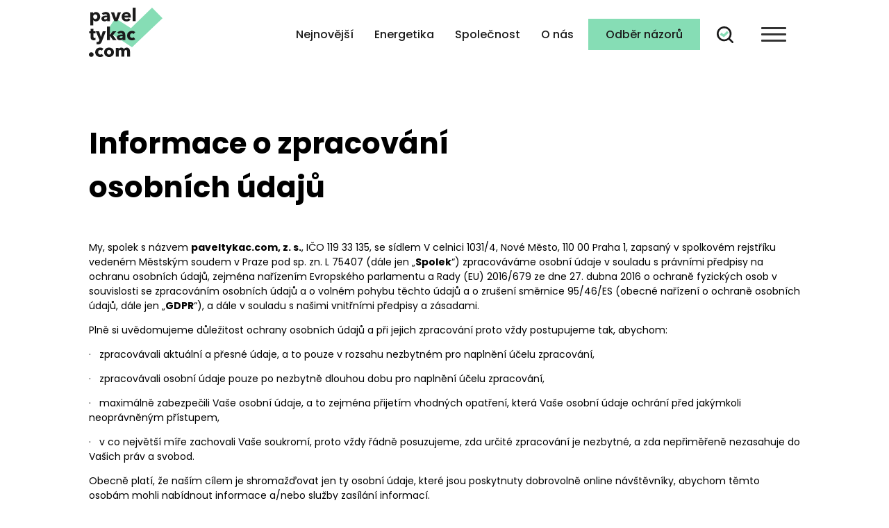

--- FILE ---
content_type: text/html; charset=UTF-8
request_url: https://paveltykac.com/informace-o-zpracovani-osobnich-udaju/
body_size: 10585
content:
<!doctype html>
<html lang="cs">
    <head>
        <meta charset="UTF-8">
        <meta name="viewport" content="width=device-width, initial-scale=1">
        <title>Informace o zpracování osobních údajů &#8211; Názorová platforma</title>
<meta name='robots' content='max-image-preview:large' />
<script id="cookieyes" type="text/javascript" src="https://cdn-cookieyes.com/client_data/16dd1547ee1c7e0be6c719a2/script.js"></script><link rel='dns-prefetch' href='//stats.wp.com' />
<link rel='dns-prefetch' href='//fonts.googleapis.com' />
<link rel='dns-prefetch' href='//maxcdn.bootstrapcdn.com' />
<link rel="alternate" type="application/rss+xml" title="Názorová platforma &raquo; RSS komentářů pro Informace o zpracování osobních údajů" href="https://paveltykac.com/informace-o-zpracovani-osobnich-udaju/feed/" />
<link rel="alternate" title="oEmbed (JSON)" type="application/json+oembed" href="https://paveltykac.com/wp-json/oembed/1.0/embed?url=https%3A%2F%2Fpaveltykac.com%2Finformace-o-zpracovani-osobnich-udaju%2F" />
<link rel="alternate" title="oEmbed (XML)" type="text/xml+oembed" href="https://paveltykac.com/wp-json/oembed/1.0/embed?url=https%3A%2F%2Fpaveltykac.com%2Finformace-o-zpracovani-osobnich-udaju%2F&#038;format=xml" />
<style id='wp-img-auto-sizes-contain-inline-css' type='text/css'>
img:is([sizes=auto i],[sizes^="auto," i]){contain-intrinsic-size:3000px 1500px}
/*# sourceURL=wp-img-auto-sizes-contain-inline-css */
</style>
<style id='wp-block-library-inline-css' type='text/css'>
:root{--wp-block-synced-color:#7a00df;--wp-block-synced-color--rgb:122,0,223;--wp-bound-block-color:var(--wp-block-synced-color);--wp-editor-canvas-background:#ddd;--wp-admin-theme-color:#007cba;--wp-admin-theme-color--rgb:0,124,186;--wp-admin-theme-color-darker-10:#006ba1;--wp-admin-theme-color-darker-10--rgb:0,107,160.5;--wp-admin-theme-color-darker-20:#005a87;--wp-admin-theme-color-darker-20--rgb:0,90,135;--wp-admin-border-width-focus:2px}@media (min-resolution:192dpi){:root{--wp-admin-border-width-focus:1.5px}}.wp-element-button{cursor:pointer}:root .has-very-light-gray-background-color{background-color:#eee}:root .has-very-dark-gray-background-color{background-color:#313131}:root .has-very-light-gray-color{color:#eee}:root .has-very-dark-gray-color{color:#313131}:root .has-vivid-green-cyan-to-vivid-cyan-blue-gradient-background{background:linear-gradient(135deg,#00d084,#0693e3)}:root .has-purple-crush-gradient-background{background:linear-gradient(135deg,#34e2e4,#4721fb 50%,#ab1dfe)}:root .has-hazy-dawn-gradient-background{background:linear-gradient(135deg,#faaca8,#dad0ec)}:root .has-subdued-olive-gradient-background{background:linear-gradient(135deg,#fafae1,#67a671)}:root .has-atomic-cream-gradient-background{background:linear-gradient(135deg,#fdd79a,#004a59)}:root .has-nightshade-gradient-background{background:linear-gradient(135deg,#330968,#31cdcf)}:root .has-midnight-gradient-background{background:linear-gradient(135deg,#020381,#2874fc)}:root{--wp--preset--font-size--normal:16px;--wp--preset--font-size--huge:42px}.has-regular-font-size{font-size:1em}.has-larger-font-size{font-size:2.625em}.has-normal-font-size{font-size:var(--wp--preset--font-size--normal)}.has-huge-font-size{font-size:var(--wp--preset--font-size--huge)}.has-text-align-center{text-align:center}.has-text-align-left{text-align:left}.has-text-align-right{text-align:right}.has-fit-text{white-space:nowrap!important}#end-resizable-editor-section{display:none}.aligncenter{clear:both}.items-justified-left{justify-content:flex-start}.items-justified-center{justify-content:center}.items-justified-right{justify-content:flex-end}.items-justified-space-between{justify-content:space-between}.screen-reader-text{border:0;clip-path:inset(50%);height:1px;margin:-1px;overflow:hidden;padding:0;position:absolute;width:1px;word-wrap:normal!important}.screen-reader-text:focus{background-color:#ddd;clip-path:none;color:#444;display:block;font-size:1em;height:auto;left:5px;line-height:normal;padding:15px 23px 14px;text-decoration:none;top:5px;width:auto;z-index:100000}html :where(.has-border-color){border-style:solid}html :where([style*=border-top-color]){border-top-style:solid}html :where([style*=border-right-color]){border-right-style:solid}html :where([style*=border-bottom-color]){border-bottom-style:solid}html :where([style*=border-left-color]){border-left-style:solid}html :where([style*=border-width]){border-style:solid}html :where([style*=border-top-width]){border-top-style:solid}html :where([style*=border-right-width]){border-right-style:solid}html :where([style*=border-bottom-width]){border-bottom-style:solid}html :where([style*=border-left-width]){border-left-style:solid}html :where(img[class*=wp-image-]){height:auto;max-width:100%}:where(figure){margin:0 0 1em}html :where(.is-position-sticky){--wp-admin--admin-bar--position-offset:var(--wp-admin--admin-bar--height,0px)}@media screen and (max-width:600px){html :where(.is-position-sticky){--wp-admin--admin-bar--position-offset:0px}}

/*# sourceURL=wp-block-library-inline-css */
</style><style id='wp-block-paragraph-inline-css' type='text/css'>
.is-small-text{font-size:.875em}.is-regular-text{font-size:1em}.is-large-text{font-size:2.25em}.is-larger-text{font-size:3em}.has-drop-cap:not(:focus):first-letter{float:left;font-size:8.4em;font-style:normal;font-weight:100;line-height:.68;margin:.05em .1em 0 0;text-transform:uppercase}body.rtl .has-drop-cap:not(:focus):first-letter{float:none;margin-left:.1em}p.has-drop-cap.has-background{overflow:hidden}:root :where(p.has-background){padding:1.25em 2.375em}:where(p.has-text-color:not(.has-link-color)) a{color:inherit}p.has-text-align-left[style*="writing-mode:vertical-lr"],p.has-text-align-right[style*="writing-mode:vertical-rl"]{rotate:180deg}
/*# sourceURL=https://paveltykac.com/wp-includes/blocks/paragraph/style.min.css */
</style>
<style id='global-styles-inline-css' type='text/css'>
:root{--wp--preset--aspect-ratio--square: 1;--wp--preset--aspect-ratio--4-3: 4/3;--wp--preset--aspect-ratio--3-4: 3/4;--wp--preset--aspect-ratio--3-2: 3/2;--wp--preset--aspect-ratio--2-3: 2/3;--wp--preset--aspect-ratio--16-9: 16/9;--wp--preset--aspect-ratio--9-16: 9/16;--wp--preset--color--black: #000000;--wp--preset--color--cyan-bluish-gray: #abb8c3;--wp--preset--color--white: #ffffff;--wp--preset--color--pale-pink: #f78da7;--wp--preset--color--vivid-red: #cf2e2e;--wp--preset--color--luminous-vivid-orange: #ff6900;--wp--preset--color--luminous-vivid-amber: #fcb900;--wp--preset--color--light-green-cyan: #7bdcb5;--wp--preset--color--vivid-green-cyan: #00d084;--wp--preset--color--pale-cyan-blue: #8ed1fc;--wp--preset--color--vivid-cyan-blue: #0693e3;--wp--preset--color--vivid-purple: #9b51e0;--wp--preset--gradient--vivid-cyan-blue-to-vivid-purple: linear-gradient(135deg,rgb(6,147,227) 0%,rgb(155,81,224) 100%);--wp--preset--gradient--light-green-cyan-to-vivid-green-cyan: linear-gradient(135deg,rgb(122,220,180) 0%,rgb(0,208,130) 100%);--wp--preset--gradient--luminous-vivid-amber-to-luminous-vivid-orange: linear-gradient(135deg,rgb(252,185,0) 0%,rgb(255,105,0) 100%);--wp--preset--gradient--luminous-vivid-orange-to-vivid-red: linear-gradient(135deg,rgb(255,105,0) 0%,rgb(207,46,46) 100%);--wp--preset--gradient--very-light-gray-to-cyan-bluish-gray: linear-gradient(135deg,rgb(238,238,238) 0%,rgb(169,184,195) 100%);--wp--preset--gradient--cool-to-warm-spectrum: linear-gradient(135deg,rgb(74,234,220) 0%,rgb(151,120,209) 20%,rgb(207,42,186) 40%,rgb(238,44,130) 60%,rgb(251,105,98) 80%,rgb(254,248,76) 100%);--wp--preset--gradient--blush-light-purple: linear-gradient(135deg,rgb(255,206,236) 0%,rgb(152,150,240) 100%);--wp--preset--gradient--blush-bordeaux: linear-gradient(135deg,rgb(254,205,165) 0%,rgb(254,45,45) 50%,rgb(107,0,62) 100%);--wp--preset--gradient--luminous-dusk: linear-gradient(135deg,rgb(255,203,112) 0%,rgb(199,81,192) 50%,rgb(65,88,208) 100%);--wp--preset--gradient--pale-ocean: linear-gradient(135deg,rgb(255,245,203) 0%,rgb(182,227,212) 50%,rgb(51,167,181) 100%);--wp--preset--gradient--electric-grass: linear-gradient(135deg,rgb(202,248,128) 0%,rgb(113,206,126) 100%);--wp--preset--gradient--midnight: linear-gradient(135deg,rgb(2,3,129) 0%,rgb(40,116,252) 100%);--wp--preset--font-size--small: 13px;--wp--preset--font-size--medium: 20px;--wp--preset--font-size--large: 36px;--wp--preset--font-size--x-large: 42px;--wp--preset--spacing--20: 0.44rem;--wp--preset--spacing--30: 0.67rem;--wp--preset--spacing--40: 1rem;--wp--preset--spacing--50: 1.5rem;--wp--preset--spacing--60: 2.25rem;--wp--preset--spacing--70: 3.38rem;--wp--preset--spacing--80: 5.06rem;--wp--preset--shadow--natural: 6px 6px 9px rgba(0, 0, 0, 0.2);--wp--preset--shadow--deep: 12px 12px 50px rgba(0, 0, 0, 0.4);--wp--preset--shadow--sharp: 6px 6px 0px rgba(0, 0, 0, 0.2);--wp--preset--shadow--outlined: 6px 6px 0px -3px rgb(255, 255, 255), 6px 6px rgb(0, 0, 0);--wp--preset--shadow--crisp: 6px 6px 0px rgb(0, 0, 0);}:where(.is-layout-flex){gap: 0.5em;}:where(.is-layout-grid){gap: 0.5em;}body .is-layout-flex{display: flex;}.is-layout-flex{flex-wrap: wrap;align-items: center;}.is-layout-flex > :is(*, div){margin: 0;}body .is-layout-grid{display: grid;}.is-layout-grid > :is(*, div){margin: 0;}:where(.wp-block-columns.is-layout-flex){gap: 2em;}:where(.wp-block-columns.is-layout-grid){gap: 2em;}:where(.wp-block-post-template.is-layout-flex){gap: 1.25em;}:where(.wp-block-post-template.is-layout-grid){gap: 1.25em;}.has-black-color{color: var(--wp--preset--color--black) !important;}.has-cyan-bluish-gray-color{color: var(--wp--preset--color--cyan-bluish-gray) !important;}.has-white-color{color: var(--wp--preset--color--white) !important;}.has-pale-pink-color{color: var(--wp--preset--color--pale-pink) !important;}.has-vivid-red-color{color: var(--wp--preset--color--vivid-red) !important;}.has-luminous-vivid-orange-color{color: var(--wp--preset--color--luminous-vivid-orange) !important;}.has-luminous-vivid-amber-color{color: var(--wp--preset--color--luminous-vivid-amber) !important;}.has-light-green-cyan-color{color: var(--wp--preset--color--light-green-cyan) !important;}.has-vivid-green-cyan-color{color: var(--wp--preset--color--vivid-green-cyan) !important;}.has-pale-cyan-blue-color{color: var(--wp--preset--color--pale-cyan-blue) !important;}.has-vivid-cyan-blue-color{color: var(--wp--preset--color--vivid-cyan-blue) !important;}.has-vivid-purple-color{color: var(--wp--preset--color--vivid-purple) !important;}.has-black-background-color{background-color: var(--wp--preset--color--black) !important;}.has-cyan-bluish-gray-background-color{background-color: var(--wp--preset--color--cyan-bluish-gray) !important;}.has-white-background-color{background-color: var(--wp--preset--color--white) !important;}.has-pale-pink-background-color{background-color: var(--wp--preset--color--pale-pink) !important;}.has-vivid-red-background-color{background-color: var(--wp--preset--color--vivid-red) !important;}.has-luminous-vivid-orange-background-color{background-color: var(--wp--preset--color--luminous-vivid-orange) !important;}.has-luminous-vivid-amber-background-color{background-color: var(--wp--preset--color--luminous-vivid-amber) !important;}.has-light-green-cyan-background-color{background-color: var(--wp--preset--color--light-green-cyan) !important;}.has-vivid-green-cyan-background-color{background-color: var(--wp--preset--color--vivid-green-cyan) !important;}.has-pale-cyan-blue-background-color{background-color: var(--wp--preset--color--pale-cyan-blue) !important;}.has-vivid-cyan-blue-background-color{background-color: var(--wp--preset--color--vivid-cyan-blue) !important;}.has-vivid-purple-background-color{background-color: var(--wp--preset--color--vivid-purple) !important;}.has-black-border-color{border-color: var(--wp--preset--color--black) !important;}.has-cyan-bluish-gray-border-color{border-color: var(--wp--preset--color--cyan-bluish-gray) !important;}.has-white-border-color{border-color: var(--wp--preset--color--white) !important;}.has-pale-pink-border-color{border-color: var(--wp--preset--color--pale-pink) !important;}.has-vivid-red-border-color{border-color: var(--wp--preset--color--vivid-red) !important;}.has-luminous-vivid-orange-border-color{border-color: var(--wp--preset--color--luminous-vivid-orange) !important;}.has-luminous-vivid-amber-border-color{border-color: var(--wp--preset--color--luminous-vivid-amber) !important;}.has-light-green-cyan-border-color{border-color: var(--wp--preset--color--light-green-cyan) !important;}.has-vivid-green-cyan-border-color{border-color: var(--wp--preset--color--vivid-green-cyan) !important;}.has-pale-cyan-blue-border-color{border-color: var(--wp--preset--color--pale-cyan-blue) !important;}.has-vivid-cyan-blue-border-color{border-color: var(--wp--preset--color--vivid-cyan-blue) !important;}.has-vivid-purple-border-color{border-color: var(--wp--preset--color--vivid-purple) !important;}.has-vivid-cyan-blue-to-vivid-purple-gradient-background{background: var(--wp--preset--gradient--vivid-cyan-blue-to-vivid-purple) !important;}.has-light-green-cyan-to-vivid-green-cyan-gradient-background{background: var(--wp--preset--gradient--light-green-cyan-to-vivid-green-cyan) !important;}.has-luminous-vivid-amber-to-luminous-vivid-orange-gradient-background{background: var(--wp--preset--gradient--luminous-vivid-amber-to-luminous-vivid-orange) !important;}.has-luminous-vivid-orange-to-vivid-red-gradient-background{background: var(--wp--preset--gradient--luminous-vivid-orange-to-vivid-red) !important;}.has-very-light-gray-to-cyan-bluish-gray-gradient-background{background: var(--wp--preset--gradient--very-light-gray-to-cyan-bluish-gray) !important;}.has-cool-to-warm-spectrum-gradient-background{background: var(--wp--preset--gradient--cool-to-warm-spectrum) !important;}.has-blush-light-purple-gradient-background{background: var(--wp--preset--gradient--blush-light-purple) !important;}.has-blush-bordeaux-gradient-background{background: var(--wp--preset--gradient--blush-bordeaux) !important;}.has-luminous-dusk-gradient-background{background: var(--wp--preset--gradient--luminous-dusk) !important;}.has-pale-ocean-gradient-background{background: var(--wp--preset--gradient--pale-ocean) !important;}.has-electric-grass-gradient-background{background: var(--wp--preset--gradient--electric-grass) !important;}.has-midnight-gradient-background{background: var(--wp--preset--gradient--midnight) !important;}.has-small-font-size{font-size: var(--wp--preset--font-size--small) !important;}.has-medium-font-size{font-size: var(--wp--preset--font-size--medium) !important;}.has-large-font-size{font-size: var(--wp--preset--font-size--large) !important;}.has-x-large-font-size{font-size: var(--wp--preset--font-size--x-large) !important;}
/*# sourceURL=global-styles-inline-css */
</style>

<style id='classic-theme-styles-inline-css' type='text/css'>
/*! This file is auto-generated */
.wp-block-button__link{color:#fff;background-color:#32373c;border-radius:9999px;box-shadow:none;text-decoration:none;padding:calc(.667em + 2px) calc(1.333em + 2px);font-size:1.125em}.wp-block-file__button{background:#32373c;color:#fff;text-decoration:none}
/*# sourceURL=/wp-includes/css/classic-themes.min.css */
</style>
<link rel='stylesheet' id='wpo_min-header-0-css' href='https://paveltykac.com/wp-content/cache/wpo-minify/1765972396/assets/wpo-minify-header-ae0443eb.min.css' type='text/css' media='all' />
<style id='wpo_min-header-0-inline-css' type='text/css'>
div#ez-toc-container .ez-toc-title{font-size:21px}div#ez-toc-container .ez-toc-title{font-weight:500}div#ez-toc-container ul li,div#ez-toc-container ul li a{font-size:95%}div#ez-toc-container ul li,div#ez-toc-container ul li a{font-weight:500}div#ez-toc-container nav ul ul li{font-size:90%}div#ez-toc-container{background:#fff;border:1px solid #ddd}div#ez-toc-container p.ez-toc-title,#ez-toc-container .ez_toc_custom_title_icon,#ez-toc-container .ez_toc_custom_toc_icon{color:#000}div#ez-toc-container ul.ez-toc-list a{color:#000}div#ez-toc-container ul.ez-toc-list a:hover{color:#000}div#ez-toc-container ul.ez-toc-list a:visited{color:#000}
/*# sourceURL=wpo_min-header-0-inline-css */
</style>
<script type="text/javascript" src="https://paveltykac.com/wp-includes/js/jquery/jquery.min.js" id="jquery-core-js"></script>
<script type="text/javascript" src="https://paveltykac.com/wp-includes/js/jquery/jquery-migrate.min.js" id="jquery-migrate-js"></script>
<link rel="https://api.w.org/" href="https://paveltykac.com/wp-json/" /><link rel="alternate" title="JSON" type="application/json" href="https://paveltykac.com/wp-json/wp/v2/pages/3" /><link rel="EditURI" type="application/rsd+xml" title="RSD" href="https://paveltykac.com/xmlrpc.php?rsd" />

<link rel="canonical" href="https://paveltykac.com/informace-o-zpracovani-osobnich-udaju/" />
<link rel='shortlink' href='https://paveltykac.com/?p=3' />
	<style>img#wpstats{display:none}</style>
		
<!-- Jetpack Open Graph Tags -->
<meta property="og:type" content="article" />
<meta property="og:title" content="Informace o zpracování osobních údajů" />
<meta property="og:url" content="https://paveltykac.com/informace-o-zpracovani-osobnich-udaju/" />
<meta property="og:description" content="My, spolek s názvem paveltykac.com, z. s., IČO 119 33 135, se sídlem V celnici 1031/4, Nové Město, 110 00 Praha 1, zapsaný v spolkovém rejstříku vedeném Městským soudem v Praze pod sp. zn. L 75407 …" />
<meta property="article:published_time" content="2022-05-05T11:34:46+00:00" />
<meta property="article:modified_time" content="2022-12-19T15:03:58+00:00" />
<meta property="og:site_name" content="Názorová platforma" />
<meta property="og:image" content="https://paveltykac.com/wp-content/uploads/2022/12/cropped-site-icon.png" />
<meta property="og:image:width" content="512" />
<meta property="og:image:height" content="512" />
<meta property="og:image:alt" content="" />
<meta property="og:locale" content="cs_CZ" />
<meta name="twitter:text:title" content="Informace o zpracování osobních údajů" />
<meta name="twitter:image" content="https://paveltykac.com/wp-content/uploads/2022/12/cropped-site-icon-270x270.png" />
<meta name="twitter:card" content="summary" />

<!-- End Jetpack Open Graph Tags -->
<link rel="icon" href="https://paveltykac.com/wp-content/uploads/2022/12/cropped-site-icon-32x32.png" sizes="32x32" />
<link rel="icon" href="https://paveltykac.com/wp-content/uploads/2022/12/cropped-site-icon-192x192.png" sizes="192x192" />
<link rel="apple-touch-icon" href="https://paveltykac.com/wp-content/uploads/2022/12/cropped-site-icon-180x180.png" />
<meta name="msapplication-TileImage" content="https://paveltykac.com/wp-content/uploads/2022/12/cropped-site-icon-270x270.png" />
                       
        <script type="text/javascript">
            /**
            * 
            * @param {type} key
            * @returns {unresolved}Returns cookie stored for cookie-consent by key
            */
           function np_cky_getCookie(key) {
               const cookies = document.cookie
                       .split(";")
                       .reduce(
                               (ac, cv, i) =>
                           Object.assign(ac, {[cv.split("=")[0].trim()]: cv.split("=")[1]}),
                               {}
                       )["cookieyes-consent"];
               if (cookies) {
                    const {[key]: value} = cookies
                            .split(",")
                            .reduce(
                                    (obj, pair) => (
                                        (pair = pair.split(":")), (obj[pair[0]] = pair[1]), obj
                                        ),
                                    {}
                            );
                    return value;
                }
                return false;
           }    
        </script>        
                               
        <script type="text/javascript">
            window.dataLayer = window.dataLayer || [];
            function gtag() {
                dataLayer.push(arguments);
            }
            gtag("consent", "default", {
                ad_storage: "denied",
                ad_user_data: "denied", 
                ad_personalization: "denied",
                analytics_storage: "denied",
                functionality_storage: "denied",
                personalization_storage: "denied",
                security_storage: "granted",
                wait_for_update: 2000,
            });
            gtag("set", "ads_data_redaction", true);
            gtag("set", "url_passthrough", true);
        </script>        
                        <!-- Google tag (gtag.js) -->
        <script async src="https://www.googletagmanager.com/gtag/js?id=G-PZNH7BRVSK"></script>
        <script type="text/javascript">
            window.dataLayer = window.dataLayer || [];
            function gtag() {
                dataLayer.push(arguments);
            }
            gtag('js', new Date());

            gtag('config', 'G-PZNH7BRVSK');
        </script>
        <!-- Google tag (gtag.js) -->
        <script async src="https://www.googletagmanager.com/gtag/js?id=AW-11139784666"></script>
        <script type="text/javascript">
            window.dataLayer = window.dataLayer || [];
            function gtag() {
                dataLayer.push(arguments);
            }
            gtag('js', new Date());

            gtag('config', 'AW-11139784666');
        </script>
                        <script type="text/javascript" src="https://c.seznam.cz/js/rc.js"></script>
        <script type="text/javascript">
            let hasUserConsent = null;
            if (typeof (np_cky_getCookie) !== 'undefined') {
                hasUserConsent = (np_cky_getCookie("consent") == "yes" && np_cky_getCookie("analytics") == "yes") ? 1 : 0;
            }  
            
            var retargetingConf = {
                rtgId: 1382970,
                consent: hasUserConsent
            };
            if (window.rc && window.rc.retargetingHit) {
                window.rc.retargetingHit(retargetingConf);
            }
        </script>
                        <!--Meta Pixel Code-->
        <script type="text/javascript">
            !function (f, b, e, v, n, t, s) {
                if (f.fbq)
                    return;
                n = f.fbq = function () {
                    n.callMethod ?
                            n.callMethod.apply(n, arguments) : n.queue.push(arguments)
                };
                if (!f._fbq)
                    f._fbq = n;
                n.push = n;
                n.loaded = !0;
                n.version = '2.0';
                n.queue = [];
                t = b.createElement(e);
                t.async = !0;
                t.src = v;
                s = b.getElementsByTagName(e)[0];
                s.parentNode.insertBefore(t, s)
            }(window, document, 'script',
                    'https://connect.facebook.net/en_US/fbevents.js');
            fbq('init', '6075571662555756');
            fbq('track', 'PageView');
        </script>
        <noscript><img height="1" width="1" style="display:none"
                       src="https://www.facebook.com/tr?id=6075571662555756&ev=PageView&noscript=1"
                       /></noscript>
        <!-- End Meta Pixel Code -->    
            </head>
    <body class="privacy-policy wp-singular page-template-default page page-id-3 wp-theme-nazorova-platforma">            
                <header id="site-header" class="header-footer-group">
            <div class="header-inner section-inner">                
                <div class="np-site-brand">
                    <a href="https://paveltykac.com" alt="Názorová platforma">
                        <img src="https://paveltykac.com/wp-content/themes/nazorova-platforma/assets/img/site-logo-header.svg" title="paveltykac.com, z.s." class="np-site-logo" />
                    </a>
                                        
                    
                                         
                </div>
                <div class="header-navigation-wrapper">
                    <nav class="header-main-navigation">
    <ul id="menu-menu-v-hlavicce" class="np-inline-menu"><li id="menu-item-192" class="menu-item menu-item-type-post_type menu-item-object-page menu-item-192"><a href="https://paveltykac.com/nejnovejsi/">Nejnovější</a></li>
<li id="menu-item-193" class="menu-item menu-item-type-taxonomy menu-item-object-category menu-item-193"><a href="https://paveltykac.com/category/energetika/">Energetika</a></li>
<li id="menu-item-194" class="menu-item menu-item-type-taxonomy menu-item-object-category menu-item-194"><a href="https://paveltykac.com/category/spolecnost/">Společnost</a></li>
<li id="menu-item-417" class="menu-item menu-item-type-post_type menu-item-object-page menu-item-417"><a href="https://paveltykac.com/o-nas/">O nás</a></li>
<li id="menu-item-208" class="menu-item menu-item-type-post_type menu-item-object-page menu-item-208"><a href="https://paveltykac.com/odber-nazoru/">Odběr názorů</a></li>
</ul>            <a id="np-search-link" href="https://paveltykac.com/?s="></a>
        
    <div id="header-hamburger-menu-main-wrapper">
        <input type="checkbox" name="" id="">
        <div class="hamburger-lines">
            <span class="line line1"></span>
            <span class="line line2"></span>
            <span class="line line3"></span>
        </div>
        
<div id="header-main-burger-navigation-wrapper" class="np-menu-hidden">
    <nav class="header-main-burger-navigation">
        <div id="header-main-burger-navigation-newsletter-top">            
            <img src="https://paveltykac.com/wp-content/themes/nazorova-platforma/assets/img/burger-menu-main-img.webp" alt="burger menu main image" srcset="https://paveltykac.com/wp-content/themes/nazorova-platforma/assets/img/burger-menu-main-img-172.webp 172w, https://paveltykac.com/wp-content/themes/nazorova-platforma/assets/img/burger-menu-main-img-281.webp 281w " title="Názorová platforma" />            
            <div id="header-hamburger-navigation-newsletter">
                <p>Buď první,<br/>kdo si to přečte</p>
                <a href="https://paveltykac.com/odber-nazoru/">Odběr názorů</a>
            </div>
        </div>        
        <ul id="menu-hlavni-menu-cz" class="np-list-menu"><li id="menu-item-206" class="menu-item menu-item-type-post_type menu-item-object-page menu-item-206"><a href="https://paveltykac.com/nejnovejsi/">Nejnovější</a></li>
<li id="menu-item-478" class="menu-item menu-item-type-taxonomy menu-item-object-category menu-item-478"><a href="https://paveltykac.com/category/udalosti/">Události</a></li>
<li id="menu-item-32" class="menu-item menu-item-type-taxonomy menu-item-object-category menu-item-32"><a href="https://paveltykac.com/category/energetika/">Energetika</a></li>
<li id="menu-item-34" class="menu-item menu-item-type-taxonomy menu-item-object-category menu-item-34"><a href="https://paveltykac.com/category/spolecnost/">Společnost</a></li>
<li id="menu-item-210" class="menu-item menu-item-type-post_type_archive menu-item-object-kniha menu-item-210"><a href="https://paveltykac.com/knihy/">Knihy</a></li>
<li id="menu-item-35" class="menu-item menu-item-type-taxonomy menu-item-object-category menu-item-35"><a href="https://paveltykac.com/category/video/">Video</a></li>
<li id="menu-item-352" class="menu-item menu-item-type-post_type menu-item-object-page menu-item-has-children menu-item-352"><a href="https://paveltykac.com/o-nas/">O nás</a>
<ul class="sub-menu">
	<li id="menu-item-374" class="menu-item menu-item-type-custom menu-item-object-custom menu-item-374"><a href="/o-nas/#proc">Proč</a></li>
	<li id="menu-item-375" class="menu-item menu-item-type-custom menu-item-object-custom menu-item-375"><a href="/o-nas/#spolek">Spolek</a></li>
	<li id="menu-item-373" class="menu-item menu-item-type-custom menu-item-object-custom menu-item-373"><a href="/o-nas/#podporujeme">Podporujeme</a></li>
	<li id="menu-item-376" class="menu-item menu-item-type-custom menu-item-object-custom menu-item-376"><a href="/o-nas/#o-pavlovi">O Pavlovi</a></li>
</ul>
</li>
</ul>    </nav>
</div>    </div>
</nav>                                         
                </div>                
            </div>            
        </header>
        
<main id="site-content">
    
<article class="single-content post-3 page type-page status-publish hentry" id="post-3">
    <header>
        <h1 class="entry-title">Informace o zpracování osobních údajů</h1>       
    </header>        
                
    <div class="entry-content">		
        
<p>My, spolek s názvem <strong>paveltykac.com, z. s.</strong>, IČO 119 33 135, se sídlem V celnici 1031/4, Nové Město, 110 00 Praha 1, zapsaný v spolkovém rejstříku vedeném Městským soudem v Praze pod sp. zn. L 75407 (dále jen „<strong>Spolek</strong>“) zpracováváme osobní údaje v souladu s právními předpisy na ochranu osobních údajů, zejména nařízením Evropského parlamentu a Rady (EU) 2016/679 ze dne 27. dubna 2016 o ochraně fyzických osob v souvislosti se zpracováním osobních údajů a o volném pohybu těchto údajů a o zrušení směrnice 95/46/ES (obecné nařízení o ochraně osobních údajů, dále jen „<strong>GDPR</strong>“), a dále v souladu s našimi vnitřními předpisy a zásadami.</p>



<p>Plně si uvědomujeme důležitost ochrany osobních údajů a při jejich zpracování proto vždy postupujeme tak, abychom:</p>



<p>·&nbsp;&nbsp; zpracovávali aktuální a přesné údaje, a to pouze v rozsahu nezbytném pro naplnění účelu zpracování,&nbsp;</p>



<p>·&nbsp;&nbsp; zpracovávali osobní údaje pouze po nezbytně dlouhou dobu pro naplnění účelu zpracování,</p>



<p>·&nbsp;&nbsp; maximálně zabezpečili Vaše osobní údaje, a to zejména přijetím vhodných opatření, která Vaše osobní údaje ochrání před jakýmkoli neoprávněným přístupem,</p>



<p>·&nbsp;&nbsp; v co největší míře zachovali Vaše soukromí, proto vždy řádně posuzujeme, zda určité zpracování je nezbytné, a zda nepřiměřeně nezasahuje do Vašich práv a svobod.</p>



<p>Obecně platí, že naším cílem je shromažďovat jen ty osobní údaje, které jsou poskytnuty dobrovolně online návštěvníky, abychom těmto osobám mohli nabídnout informace a/nebo služby zasílání informací.</p>



<p><strong>1. Jaké informace shromažďujeme</strong></p>



<p>Osobní údaje o vás získáme, pokud se je rozhodnete nám je poskytnout pro účely zasílání newslettrů, informací, článků. Pokud se rozhodnete registrovat k&nbsp;odběru takových informací, shromažďovány budou pouze informace potřebné pro registraci nebo přihlášení, případně informace umožňující personifikovat zasílaný obsah.</p>



<p><strong>2. Právní důvody k&nbsp;použití vašich osobních údajů</strong></p>



<p>Spolek shromažďuje pouze osobní údaje, které jsou nezbytné ke splnění vašeho požadavku. Pokud budou zapotřebí další, nepovinné údaje, budete o této skutečnosti informování v&nbsp;okamžiku, kdy takové informace budou požadovány.</p>



<p>Právní předpisy v&nbsp;oblasti GDPR umožňují zpracovávat osobní údaje, pokud k&nbsp;tomu existují právní důvody. Tyto právní důvody vám také musí být dle těchto předpisů sděleny. Obecně je možné zpracovávat osobní údaje, na základě některého z&nbsp;uvedených důvodů:&nbsp;</p>



<p>·&nbsp;&nbsp;&nbsp;&nbsp;&nbsp;&nbsp;&nbsp;&nbsp;&nbsp;Plnění smlouvy: zpracování osobní údajů je nezbytné k&nbsp;plnění závazků ze smlouvy;</p>



<p>·&nbsp;&nbsp;&nbsp;&nbsp;&nbsp;&nbsp;&nbsp;&nbsp;&nbsp;Zákonná povinnost: osobní údaje musí být zpracovány, aby byla splněna zákonná povinnost, jakou je např. vedení daňové evidence či poskytování informací veřejným orgánům či úřadům pro vymáhání práva;</p>



<p>·&nbsp;&nbsp;&nbsp;&nbsp;&nbsp;&nbsp;&nbsp;&nbsp;&nbsp;Oprávněný zájem: osobní údaje budou zpracovány, pokud je takové zpracování v&nbsp;našem oprávněném zájmu v&nbsp;rámci naší podnikatelské činnosti a jejího dalšího rozvoje, a to po takovou dobu, dokud naše zájmy nepřeváží vaše zájmy; nebo</p>



<p>·&nbsp;&nbsp;&nbsp;&nbsp;&nbsp;&nbsp;&nbsp;&nbsp;&nbsp;Váš souhlas: v&nbsp;některých případech budeme žádat o specifický souhlas se zpracováním vašich osobních údajů a takové údaje budeme zpracovávat jen v&nbsp;případě, že k&nbsp;tomu dáte svůj souhlas. Souhlas lze vzít kdykoli zpět.</p>



<p>Jako příklad oprávněného zájmu můžeme uvést nabízení informací a služeb osobám navštěvujícím naše stránky. Nejčastějším důvodem však bude Váš souhlas.</p>



<p><strong>3. Automatizované zpracování osobních údajů</strong></p>



<p><a></a> V některých případech Spolek sbírá informace od návštěvníků&nbsp;svých webových stránek a prostřednictvím e-mailové komunikace automaticky.&nbsp;Automatizované technologie mohou zahrnovat využití logů webových serverů pro&nbsp;sběr IP adres, cookies a web beacons. Sběr těchto informací nám umožní lépe&nbsp;porozumět a zkvalitnit výkonnost, upotřebitelnost a efektivitu našich webových stránek.</p>



<p><strong>4. Vaše práva</strong></p>



<p>Pokud Vaše osobní údaje zpracováváme, máte tato práva:</p>



<p>Přístup a oprava</p>



<p>Pokud máme povinnost vám poskytnout osobní údaje, poskytneme Vám je bezplatně.</p>



<p>Pokud jsou údaje, které o vás uchováváme, nesprávné, máte právo nás požádat o opravu jakýchkoli nepřesností v&nbsp;těchto údajích.</p>



<p>Námitka ke zpracování</p>



<p>Máte právo vznést námitku proti našemu zpracovávání vašich osobních údajů, pokud již právo zpracovávat tyto údaje nemáme.</p>



<p>Právo na výmaz</p>



<p>Dále můžete mít také právo na výmaz vašich údajů, pokud tyto údaje uchováváme příliš dlouho, právo omezit zpracovávání údajů za určitých okolností a/nebo získat kopie údajů, které o vás vedeme v&nbsp;elektronické podobě.</p>



<p><strong>5. Uplatnění práv</strong></p>



<p>Za účelem uplatnění svých práv můžete kontaktovat Spolek písemně na adrese jeho sídla nebo na emailové adrese: <strong><a href="mailto:postmaster@paveltykac.com">info@paveltykac.com</a></strong>. Z&nbsp;důvodu ochrany před neoprávněným poskytnutím osobních údajů, můžete být požádáni o prokázání totožnosti.</p>



<p>Máte rovněž právo obrátit se na Úřad pro ochranu osobních údajů či podat v&nbsp;odůvodněných případech stížnost k&nbsp;Úřadu pro ochranu osobních údajů.</p>
    </div><!-- .entry-content -->
    
	
</article><!-- .post -->
</main>
<div id="newsletter-register-overlay_wrapper" class="np-overlay-hidden">
    <div id="newsletter-register-overlay">        
        <div class="column-left">
            <div class="text_wrapper">
                <h2>Buď první,<br/> kdo si to přečte.</h2>                
            </div>
            <div class="image_wrapper">
                <img src="https://paveltykac.com/wp-content/themes/nazorova-platforma/assets/img/newsletter-register-img.png" alt="newsletter image" title="Odběr názorů" />
            </div>
        </div>
        <div class="column-right">     
            <div class="column-right-content">
                <div id="newsletter-register-overlay-close-button-wrapper">
                    <button id="newsletter-register-overlay-close-button" class="header-hamburger-navigation-close" aria-label="Skrýt okno">×</button>
                    <div class="line1"></div>
                    <div class="line2"></div>
                </div>
                <h3>Odběr názorů</h3>            
                <form method="post" action="https://paveltykac.com/wp-admin/admin-ajax.php?action=tnp&amp;na=s" class="tnp-subscription" style="">
<input type="hidden" name="nlang" value="">

                                    <div class="tnp-field tnp-field-firstname"><input class="tnp-name" type="text" name="nn" id="tnp-1" value="" placeholder="Jméno" required></div>

                                    <div class="tnp-field tnp-field-surname"><input class="tnp-surname" type="text" name="ns" id="tnp-2" value="" placeholder="Příjmení" required></div>
                                    <div class="tnp-field tnp-field-email"><input class="tnp-email" type="email" name="ne" id="tnp-3" value="" placeholder="Email" required></div>
                                    
                                    <div class="tnp-field tnp-field-checkbox tnp-field-privacy"><input type="checkbox" name="ny" required class="tnp-privacy" id="tnp-4"> <label for="tnp-4">Pokračováním přijímáte zásady ochrany osobních údajů</label></div>
                                    <div class="tnp-field tnp-field-button" style="text-align: left"><input class="tnp-submit" type="submit" value="Odebírat názory" style="">
</div>
</form>
            
            </div>        
        </div>
    </div>   
</div>


<footer id="site-footer" class="header-footer-group">
    <div class="section-inner columns-2">
        <div class="column-left">
            <div class="np-site-brand">
                                <a href="https://paveltykac.com" alt="Názorová platforma">
                    <img src="https://paveltykac.com/wp-content/themes/nazorova-platforma/assets/img/site-logo-footer.svg" title="paveltykac.com, z.s." class="np-site-logo" />
                </a>
            </div>                                  
                            <div class="footer-navigation-wrapper">
                                            <div class="foooter-main-navigation-column1">
                            <nav class="np-list-menu">
                                <div class="menu-footer-menu-vlevo-container"><ul id="menu-footer-menu-vlevo" class="np-list-menu"><li id="menu-item-382" class="menu-item menu-item-type-post_type menu-item-object-page menu-item-382"><a href="https://paveltykac.com/nejnovejsi/">Nejnovější</a></li>
<li id="menu-item-479" class="menu-item menu-item-type-taxonomy menu-item-object-category menu-item-479"><a href="https://paveltykac.com/category/udalosti/">Události</a></li>
<li id="menu-item-178" class="menu-item menu-item-type-taxonomy menu-item-object-category menu-item-178"><a href="https://paveltykac.com/category/energetika/">Energetika</a></li>
<li id="menu-item-179" class="menu-item menu-item-type-taxonomy menu-item-object-category menu-item-179"><a href="https://paveltykac.com/category/spolecnost/">Společnost</a></li>
<li id="menu-item-384" class="menu-item menu-item-type-post_type_archive menu-item-object-kniha menu-item-384"><a href="https://paveltykac.com/knihy/">Knihy</a></li>
<li id="menu-item-383" class="menu-item menu-item-type-taxonomy menu-item-object-category menu-item-383"><a href="https://paveltykac.com/category/video/">Video</a></li>
</ul></div>                            </nav>
                        </div><!-- footer menu 1 -->
                                                <div class="foooter-main-navigation-column2">
                            <nav class="np-list-menu">
                                <div class="menu-footer-menu-vpravo-container"><ul id="menu-footer-menu-vpravo" class="np-list-menu"><li id="menu-item-385" class="menu-item menu-item-type-post_type menu-item-object-page menu-item-has-children menu-item-385"><a href="https://paveltykac.com/o-nas/">O nás</a>
<ul class="sub-menu">
	<li id="menu-item-386" class="menu-item menu-item-type-custom menu-item-object-custom menu-item-386"><a href="/o-nas/#proc">Proč</a></li>
	<li id="menu-item-387" class="menu-item menu-item-type-custom menu-item-object-custom menu-item-387"><a href="/o-nas/#spolek">Spolek</a></li>
	<li id="menu-item-388" class="menu-item menu-item-type-custom menu-item-object-custom menu-item-388"><a href="/o-nas/#podporujeme">Podporujeme</a></li>
	<li id="menu-item-389" class="menu-item menu-item-type-custom menu-item-object-custom menu-item-389"><a href="/o-nas/#o-pavlovi">O Pavlovi</a></li>
</ul>
</li>
</ul></div>                            </nav>
                        </div><!-- footer menu 2 -->
                                        
                </div> 
                        </div>
        <div class="column-right">
            <p>Buď první, kdo si to přečte</p>
            <form method="post" action="https://paveltykac.com/wp-admin/admin-ajax.php?action=tnp&amp;na=s" class="tnp-subscription" style="">
<input type="hidden" name="nlang" value="">

                                    <div class="tnp-field tnp-field-firstname"><input class="tnp-name" type="text" name="nn" id="tnp-5" value="" placeholder="Jméno" required></div>

                                    <div class="tnp-field tnp-field-surname"><input class="tnp-surname" type="text" name="ns" id="tnp-6" value="" placeholder="Příjmení" required></div>
                                    <div class="tnp-field tnp-field-email"><input class="tnp-email" type="email" name="ne" id="tnp-7" value="" placeholder="Email" required></div>
                                    
                                    <div class="tnp-field tnp-field-checkbox tnp-field-privacy"><input type="checkbox" name="ny" required class="tnp-privacy" id="tnp-8"> <label for="tnp-8">Pokračováním přijímáte zásady ochrany osobních údajů</label></div>
                                    <div class="tnp-field tnp-field-button" style="text-align: left"><input class="tnp-submit" type="submit" value="Odebírat" style="">
</div>
</form>
        </div>     
    </div>
    <hr/>
    <div id="footer-below-line">        
        <div id="footer-contact-info">
            <strong>Kontakt</strong><br/>
            <div id="footer-contact-info" ><span class="class="contact-name"">paveltykac.com, z.s.</span><br/><span class="class="contact-address"">V Celnici 1031/4, Nové Město, 110 00 Praha</span><br/><span class="class="contact-email"">
                    <a href="mailto:info@paveltykac.com">info@paveltykac.com</a></span><br/></div>        </div>
        <div id="footer-misc-links">
            <ul id="cookie-links" class="np-inline-menu">                
                <li><a class="privacy-policy-link" href="https://paveltykac.com/informace-o-zpracovani-osobnich-udaju/" rel="privacy-policy">Informace o zpracování osobních údajů</a></li>                
                <li><a href="https://paveltykac.com/zasady-cookies-eu" title="Cookies">Cookies</a></li>                                
                <li><a href="https://paveltykac.com/zasady-cookies-eu" class="np-gdprcc-manage-consent-link">Nastavení cookies</a></li>                                
                <li><a href="https://paveltykac.com/o-nas/spolek" target="_blank">&copy;paveltykac.com, z.s.</a></li>
            </ul>
        </div>
    </div>
</footer>

<script type="speculationrules">
{"prefetch":[{"source":"document","where":{"and":[{"href_matches":"/*"},{"not":{"href_matches":["/wp-*.php","/wp-admin/*","/wp-content/uploads/*","/wp-content/*","/wp-content/plugins/*","/wp-content/themes/nazorova-platforma/*","/*\\?(.+)"]}},{"not":{"selector_matches":"a[rel~=\"nofollow\"]"}},{"not":{"selector_matches":".no-prefetch, .no-prefetch a"}}]},"eagerness":"conservative"}]}
</script>
<script type="text/javascript" src="https://paveltykac.com/wp-content/themes/nazorova-platforma/build/index.js" id="nazorova-platforma-main-js-js"></script>
<script type="text/javascript" id="wpo_min-footer-1-js-extra">
/* <![CDATA[ */
var newsletter_data = {"action_url":"https://paveltykac.com/wp-admin/admin-ajax.php"};
//# sourceURL=wpo_min-footer-1-js-extra
/* ]]> */
</script>
<script type="text/javascript" src="https://paveltykac.com/wp-content/cache/wpo-minify/1765972396/assets/wpo-minify-footer-newsletter1765972352.min.js" id="wpo_min-footer-1-js"></script>
<script type="text/javascript" id="jetpack-stats-js-before">
/* <![CDATA[ */
_stq = window._stq || [];
_stq.push([ "view", JSON.parse("{\"v\":\"ext\",\"blog\":\"213794307\",\"post\":\"3\",\"tz\":\"0\",\"srv\":\"paveltykac.com\",\"j\":\"1:15.3.1\"}") ]);
_stq.push([ "clickTrackerInit", "213794307", "3" ]);
//# sourceURL=jetpack-stats-js-before
/* ]]> */
</script>
<script type="text/javascript" src="https://stats.wp.com/e-202603.js" id="jetpack-stats-js" defer="defer" data-wp-strategy="defer"></script>
</body>
</html>

--- FILE ---
content_type: text/css
request_url: https://paveltykac.com/wp-content/cache/wpo-minify/1765972396/assets/wpo-minify-header-ae0443eb.min.css
body_size: 262410
content:
/*! This file is auto-generated */
@font-face{font-family:dashicons;src:url(https://paveltykac.com/wp-includes/css/../fonts/dashicons.eot#1765972396);src:url(https://paveltykac.com/wp-includes/css/../fonts/dashicons.eot#1765972396) format("embedded-opentype"),url("[data-uri]") format("woff"),url(https://paveltykac.com/wp-includes/css/../fonts/dashicons.ttf#1765972396) format("truetype");font-weight:400;font-style:normal}.dashicons,.dashicons-before:before{font-family:dashicons;display:inline-block;line-height:1;font-weight:400;font-style:normal;text-decoration:inherit;text-transform:none;text-rendering:auto;-webkit-font-smoothing:antialiased;-moz-osx-font-smoothing:grayscale;width:20px;height:20px;font-size:20px;vertical-align:top;text-align:center;transition:color .1s ease-in}.dashicons-admin-appearance:before{content:"\f100"}.dashicons-admin-collapse:before{content:"\f148"}.dashicons-admin-comments:before{content:"\f101"}.dashicons-admin-customizer:before{content:"\f540"}.dashicons-admin-generic:before{content:"\f111"}.dashicons-admin-home:before{content:"\f102"}.dashicons-admin-links:before{content:"\f103"}.dashicons-admin-media:before{content:"\f104"}.dashicons-admin-multisite:before{content:"\f541"}.dashicons-admin-network:before{content:"\f112"}.dashicons-admin-page:before{content:"\f105"}.dashicons-admin-plugins:before{content:"\f106"}.dashicons-admin-post:before{content:"\f109"}.dashicons-admin-settings:before{content:"\f108"}.dashicons-admin-site-alt:before{content:"\f11d"}.dashicons-admin-site-alt2:before{content:"\f11e"}.dashicons-admin-site-alt3:before{content:"\f11f"}.dashicons-admin-site:before{content:"\f319"}.dashicons-admin-tools:before{content:"\f107"}.dashicons-admin-users:before{content:"\f110"}.dashicons-airplane:before{content:"\f15f"}.dashicons-album:before{content:"\f514"}.dashicons-align-center:before{content:"\f134"}.dashicons-align-full-width:before{content:"\f114"}.dashicons-align-left:before{content:"\f135"}.dashicons-align-none:before{content:"\f138"}.dashicons-align-pull-left:before{content:"\f10a"}.dashicons-align-pull-right:before{content:"\f10b"}.dashicons-align-right:before{content:"\f136"}.dashicons-align-wide:before{content:"\f11b"}.dashicons-amazon:before{content:"\f162"}.dashicons-analytics:before{content:"\f183"}.dashicons-archive:before{content:"\f480"}.dashicons-arrow-down-alt:before{content:"\f346"}.dashicons-arrow-down-alt2:before{content:"\f347"}.dashicons-arrow-down:before{content:"\f140"}.dashicons-arrow-left-alt:before{content:"\f340"}.dashicons-arrow-left-alt2:before{content:"\f341"}.dashicons-arrow-left:before{content:"\f141"}.dashicons-arrow-right-alt:before{content:"\f344"}.dashicons-arrow-right-alt2:before{content:"\f345"}.dashicons-arrow-right:before{content:"\f139"}.dashicons-arrow-up-alt:before{content:"\f342"}.dashicons-arrow-up-alt2:before{content:"\f343"}.dashicons-arrow-up-duplicate:before{content:"\f143"}.dashicons-arrow-up:before{content:"\f142"}.dashicons-art:before{content:"\f309"}.dashicons-awards:before{content:"\f313"}.dashicons-backup:before{content:"\f321"}.dashicons-bank:before{content:"\f16a"}.dashicons-beer:before{content:"\f16c"}.dashicons-bell:before{content:"\f16d"}.dashicons-block-default:before{content:"\f12b"}.dashicons-book-alt:before{content:"\f331"}.dashicons-book:before{content:"\f330"}.dashicons-buddicons-activity:before{content:"\f452"}.dashicons-buddicons-bbpress-logo:before{content:"\f477"}.dashicons-buddicons-buddypress-logo:before{content:"\f448"}.dashicons-buddicons-community:before{content:"\f453"}.dashicons-buddicons-forums:before{content:"\f449"}.dashicons-buddicons-friends:before{content:"\f454"}.dashicons-buddicons-groups:before{content:"\f456"}.dashicons-buddicons-pm:before{content:"\f457"}.dashicons-buddicons-replies:before{content:"\f451"}.dashicons-buddicons-topics:before{content:"\f450"}.dashicons-buddicons-tracking:before{content:"\f455"}.dashicons-building:before{content:"\f512"}.dashicons-businessman:before{content:"\f338"}.dashicons-businessperson:before{content:"\f12e"}.dashicons-businesswoman:before{content:"\f12f"}.dashicons-button:before{content:"\f11a"}.dashicons-calculator:before{content:"\f16e"}.dashicons-calendar-alt:before{content:"\f508"}.dashicons-calendar:before{content:"\f145"}.dashicons-camera-alt:before{content:"\f129"}.dashicons-camera:before{content:"\f306"}.dashicons-car:before{content:"\f16b"}.dashicons-carrot:before{content:"\f511"}.dashicons-cart:before{content:"\f174"}.dashicons-category:before{content:"\f318"}.dashicons-chart-area:before{content:"\f239"}.dashicons-chart-bar:before{content:"\f185"}.dashicons-chart-line:before{content:"\f238"}.dashicons-chart-pie:before{content:"\f184"}.dashicons-clipboard:before{content:"\f481"}.dashicons-clock:before{content:"\f469"}.dashicons-cloud-saved:before{content:"\f137"}.dashicons-cloud-upload:before{content:"\f13b"}.dashicons-cloud:before{content:"\f176"}.dashicons-code-standards:before{content:"\f13a"}.dashicons-coffee:before{content:"\f16f"}.dashicons-color-picker:before{content:"\f131"}.dashicons-columns:before{content:"\f13c"}.dashicons-controls-back:before{content:"\f518"}.dashicons-controls-forward:before{content:"\f519"}.dashicons-controls-pause:before{content:"\f523"}.dashicons-controls-play:before{content:"\f522"}.dashicons-controls-repeat:before{content:"\f515"}.dashicons-controls-skipback:before{content:"\f516"}.dashicons-controls-skipforward:before{content:"\f517"}.dashicons-controls-volumeoff:before{content:"\f520"}.dashicons-controls-volumeon:before{content:"\f521"}.dashicons-cover-image:before{content:"\f13d"}.dashicons-dashboard:before{content:"\f226"}.dashicons-database-add:before{content:"\f170"}.dashicons-database-export:before{content:"\f17a"}.dashicons-database-import:before{content:"\f17b"}.dashicons-database-remove:before{content:"\f17c"}.dashicons-database-view:before{content:"\f17d"}.dashicons-database:before{content:"\f17e"}.dashicons-desktop:before{content:"\f472"}.dashicons-dismiss:before{content:"\f153"}.dashicons-download:before{content:"\f316"}.dashicons-drumstick:before{content:"\f17f"}.dashicons-edit-large:before{content:"\f327"}.dashicons-edit-page:before{content:"\f186"}.dashicons-edit:before{content:"\f464"}.dashicons-editor-aligncenter:before{content:"\f207"}.dashicons-editor-alignleft:before{content:"\f206"}.dashicons-editor-alignright:before{content:"\f208"}.dashicons-editor-bold:before{content:"\f200"}.dashicons-editor-break:before{content:"\f474"}.dashicons-editor-code-duplicate:before{content:"\f494"}.dashicons-editor-code:before{content:"\f475"}.dashicons-editor-contract:before{content:"\f506"}.dashicons-editor-customchar:before{content:"\f220"}.dashicons-editor-expand:before{content:"\f211"}.dashicons-editor-help:before{content:"\f223"}.dashicons-editor-indent:before{content:"\f222"}.dashicons-editor-insertmore:before{content:"\f209"}.dashicons-editor-italic:before{content:"\f201"}.dashicons-editor-justify:before{content:"\f214"}.dashicons-editor-kitchensink:before{content:"\f212"}.dashicons-editor-ltr:before{content:"\f10c"}.dashicons-editor-ol-rtl:before{content:"\f12c"}.dashicons-editor-ol:before{content:"\f204"}.dashicons-editor-outdent:before{content:"\f221"}.dashicons-editor-paragraph:before{content:"\f476"}.dashicons-editor-paste-text:before{content:"\f217"}.dashicons-editor-paste-word:before{content:"\f216"}.dashicons-editor-quote:before{content:"\f205"}.dashicons-editor-removeformatting:before{content:"\f218"}.dashicons-editor-rtl:before{content:"\f320"}.dashicons-editor-spellcheck:before{content:"\f210"}.dashicons-editor-strikethrough:before{content:"\f224"}.dashicons-editor-table:before{content:"\f535"}.dashicons-editor-textcolor:before{content:"\f215"}.dashicons-editor-ul:before{content:"\f203"}.dashicons-editor-underline:before{content:"\f213"}.dashicons-editor-unlink:before{content:"\f225"}.dashicons-editor-video:before{content:"\f219"}.dashicons-ellipsis:before{content:"\f11c"}.dashicons-email-alt:before{content:"\f466"}.dashicons-email-alt2:before{content:"\f467"}.dashicons-email:before{content:"\f465"}.dashicons-embed-audio:before{content:"\f13e"}.dashicons-embed-generic:before{content:"\f13f"}.dashicons-embed-photo:before{content:"\f144"}.dashicons-embed-post:before{content:"\f146"}.dashicons-embed-video:before{content:"\f149"}.dashicons-excerpt-view:before{content:"\f164"}.dashicons-exit:before{content:"\f14a"}.dashicons-external:before{content:"\f504"}.dashicons-facebook-alt:before{content:"\f305"}.dashicons-facebook:before{content:"\f304"}.dashicons-feedback:before{content:"\f175"}.dashicons-filter:before{content:"\f536"}.dashicons-flag:before{content:"\f227"}.dashicons-food:before{content:"\f187"}.dashicons-format-aside:before{content:"\f123"}.dashicons-format-audio:before{content:"\f127"}.dashicons-format-chat:before{content:"\f125"}.dashicons-format-gallery:before{content:"\f161"}.dashicons-format-image:before{content:"\f128"}.dashicons-format-quote:before{content:"\f122"}.dashicons-format-status:before{content:"\f130"}.dashicons-format-video:before{content:"\f126"}.dashicons-forms:before{content:"\f314"}.dashicons-fullscreen-alt:before{content:"\f188"}.dashicons-fullscreen-exit-alt:before{content:"\f189"}.dashicons-games:before{content:"\f18a"}.dashicons-google:before{content:"\f18b"}.dashicons-googleplus:before{content:"\f462"}.dashicons-grid-view:before{content:"\f509"}.dashicons-groups:before{content:"\f307"}.dashicons-hammer:before{content:"\f308"}.dashicons-heading:before{content:"\f10e"}.dashicons-heart:before{content:"\f487"}.dashicons-hidden:before{content:"\f530"}.dashicons-hourglass:before{content:"\f18c"}.dashicons-html:before{content:"\f14b"}.dashicons-id-alt:before{content:"\f337"}.dashicons-id:before{content:"\f336"}.dashicons-image-crop:before{content:"\f165"}.dashicons-image-filter:before{content:"\f533"}.dashicons-image-flip-horizontal:before{content:"\f169"}.dashicons-image-flip-vertical:before{content:"\f168"}.dashicons-image-rotate-left:before{content:"\f166"}.dashicons-image-rotate-right:before{content:"\f167"}.dashicons-image-rotate:before{content:"\f531"}.dashicons-images-alt:before{content:"\f232"}.dashicons-images-alt2:before{content:"\f233"}.dashicons-index-card:before{content:"\f510"}.dashicons-info-outline:before{content:"\f14c"}.dashicons-info:before{content:"\f348"}.dashicons-insert-after:before{content:"\f14d"}.dashicons-insert-before:before{content:"\f14e"}.dashicons-insert:before{content:"\f10f"}.dashicons-instagram:before{content:"\f12d"}.dashicons-laptop:before{content:"\f547"}.dashicons-layout:before{content:"\f538"}.dashicons-leftright:before{content:"\f229"}.dashicons-lightbulb:before{content:"\f339"}.dashicons-linkedin:before{content:"\f18d"}.dashicons-list-view:before{content:"\f163"}.dashicons-location-alt:before{content:"\f231"}.dashicons-location:before{content:"\f230"}.dashicons-lock-duplicate:before{content:"\f315"}.dashicons-lock:before{content:"\f160"}.dashicons-marker:before{content:"\f159"}.dashicons-media-archive:before{content:"\f501"}.dashicons-media-audio:before{content:"\f500"}.dashicons-media-code:before{content:"\f499"}.dashicons-media-default:before{content:"\f498"}.dashicons-media-document:before{content:"\f497"}.dashicons-media-interactive:before{content:"\f496"}.dashicons-media-spreadsheet:before{content:"\f495"}.dashicons-media-text:before{content:"\f491"}.dashicons-media-video:before{content:"\f490"}.dashicons-megaphone:before{content:"\f488"}.dashicons-menu-alt:before{content:"\f228"}.dashicons-menu-alt2:before{content:"\f329"}.dashicons-menu-alt3:before{content:"\f349"}.dashicons-menu:before{content:"\f333"}.dashicons-microphone:before{content:"\f482"}.dashicons-migrate:before{content:"\f310"}.dashicons-minus:before{content:"\f460"}.dashicons-money-alt:before{content:"\f18e"}.dashicons-money:before{content:"\f526"}.dashicons-move:before{content:"\f545"}.dashicons-nametag:before{content:"\f484"}.dashicons-networking:before{content:"\f325"}.dashicons-no-alt:before{content:"\f335"}.dashicons-no:before{content:"\f158"}.dashicons-open-folder:before{content:"\f18f"}.dashicons-palmtree:before{content:"\f527"}.dashicons-paperclip:before{content:"\f546"}.dashicons-pdf:before{content:"\f190"}.dashicons-performance:before{content:"\f311"}.dashicons-pets:before{content:"\f191"}.dashicons-phone:before{content:"\f525"}.dashicons-pinterest:before{content:"\f192"}.dashicons-playlist-audio:before{content:"\f492"}.dashicons-playlist-video:before{content:"\f493"}.dashicons-plugins-checked:before{content:"\f485"}.dashicons-plus-alt:before{content:"\f502"}.dashicons-plus-alt2:before{content:"\f543"}.dashicons-plus:before{content:"\f132"}.dashicons-podio:before{content:"\f19c"}.dashicons-portfolio:before{content:"\f322"}.dashicons-post-status:before{content:"\f173"}.dashicons-pressthis:before{content:"\f157"}.dashicons-printer:before{content:"\f193"}.dashicons-privacy:before{content:"\f194"}.dashicons-products:before{content:"\f312"}.dashicons-randomize:before{content:"\f503"}.dashicons-reddit:before{content:"\f195"}.dashicons-redo:before{content:"\f172"}.dashicons-remove:before{content:"\f14f"}.dashicons-rest-api:before{content:"\f124"}.dashicons-rss:before{content:"\f303"}.dashicons-saved:before{content:"\f15e"}.dashicons-schedule:before{content:"\f489"}.dashicons-screenoptions:before{content:"\f180"}.dashicons-search:before{content:"\f179"}.dashicons-share-alt:before{content:"\f240"}.dashicons-share-alt2:before{content:"\f242"}.dashicons-share:before{content:"\f237"}.dashicons-shield-alt:before{content:"\f334"}.dashicons-shield:before{content:"\f332"}.dashicons-shortcode:before{content:"\f150"}.dashicons-slides:before{content:"\f181"}.dashicons-smartphone:before{content:"\f470"}.dashicons-smiley:before{content:"\f328"}.dashicons-sort:before{content:"\f156"}.dashicons-sos:before{content:"\f468"}.dashicons-spotify:before{content:"\f196"}.dashicons-star-empty:before{content:"\f154"}.dashicons-star-filled:before{content:"\f155"}.dashicons-star-half:before{content:"\f459"}.dashicons-sticky:before{content:"\f537"}.dashicons-store:before{content:"\f513"}.dashicons-superhero-alt:before{content:"\f197"}.dashicons-superhero:before{content:"\f198"}.dashicons-table-col-after:before{content:"\f151"}.dashicons-table-col-before:before{content:"\f152"}.dashicons-table-col-delete:before{content:"\f15a"}.dashicons-table-row-after:before{content:"\f15b"}.dashicons-table-row-before:before{content:"\f15c"}.dashicons-table-row-delete:before{content:"\f15d"}.dashicons-tablet:before{content:"\f471"}.dashicons-tag:before{content:"\f323"}.dashicons-tagcloud:before{content:"\f479"}.dashicons-testimonial:before{content:"\f473"}.dashicons-text-page:before{content:"\f121"}.dashicons-text:before{content:"\f478"}.dashicons-thumbs-down:before{content:"\f542"}.dashicons-thumbs-up:before{content:"\f529"}.dashicons-tickets-alt:before{content:"\f524"}.dashicons-tickets:before{content:"\f486"}.dashicons-tide:before{content:"\f10d"}.dashicons-translation:before{content:"\f326"}.dashicons-trash:before{content:"\f182"}.dashicons-twitch:before{content:"\f199"}.dashicons-twitter-alt:before{content:"\f302"}.dashicons-twitter:before{content:"\f301"}.dashicons-undo:before{content:"\f171"}.dashicons-universal-access-alt:before{content:"\f507"}.dashicons-universal-access:before{content:"\f483"}.dashicons-unlock:before{content:"\f528"}.dashicons-update-alt:before{content:"\f113"}.dashicons-update:before{content:"\f463"}.dashicons-upload:before{content:"\f317"}.dashicons-vault:before{content:"\f178"}.dashicons-video-alt:before{content:"\f234"}.dashicons-video-alt2:before{content:"\f235"}.dashicons-video-alt3:before{content:"\f236"}.dashicons-visibility:before{content:"\f177"}.dashicons-warning:before{content:"\f534"}.dashicons-welcome-add-page:before{content:"\f133"}.dashicons-welcome-comments:before{content:"\f117"}.dashicons-welcome-learn-more:before{content:"\f118"}.dashicons-welcome-view-site:before{content:"\f115"}.dashicons-welcome-widgets-menus:before{content:"\f116"}.dashicons-welcome-write-blog:before{content:"\f119"}.dashicons-whatsapp:before{content:"\f19a"}.dashicons-wordpress-alt:before{content:"\f324"}.dashicons-wordpress:before{content:"\f120"}.dashicons-xing:before{content:"\f19d"}.dashicons-yes-alt:before{content:"\f12a"}.dashicons-yes:before{content:"\f147"}.dashicons-youtube:before{content:"\f19b"}.dashicons-editor-distractionfree:before{content:"\f211"}.dashicons-exerpt-view:before{content:"\f164"}.dashicons-format-links:before{content:"\f103"}.dashicons-format-standard:before{content:"\f109"}.dashicons-post-trash:before{content:"\f182"}.dashicons-share1:before{content:"\f237"}.dashicons-welcome-edit-page:before{content:"\f119"}@font-face{font-family:Poppins;font-style:normal;font-weight:400;src:url(https://paveltykac.com/wp-content/themes/nazorova-platforma/build/fonts/poppins-v20-latin-ext_latin-regular.b1423366.eot);src:local(""),url(https://paveltykac.com/wp-content/themes/nazorova-platforma/build/fonts/poppins-v20-latin-ext_latin-regular.b1423366.eot#1765972396) format("embedded-opentype"),url(https://paveltykac.com/wp-content/themes/nazorova-platforma/build/fonts/poppins-v20-latin-ext_latin-regular.3d7b6a76.woff2) format("woff2"),url(https://paveltykac.com/wp-content/themes/nazorova-platforma/build/fonts/poppins-v20-latin-ext_latin-regular.14235fe0.woff) format("woff"),url(https://paveltykac.com/wp-content/themes/nazorova-platforma/build/fonts/poppins-v20-latin-ext_latin-regular.1dbb9564.ttf) format("truetype"),url([data-uri]#Poppins) format("svg")}@font-face{font-family:Poppins;font-style:italic;font-weight:400;src:url(https://paveltykac.com/wp-content/themes/nazorova-platforma/build/fonts/poppins-v20-latin-ext_latin-italic.c31e4b3c.eot);src:local(""),url(https://paveltykac.com/wp-content/themes/nazorova-platforma/build/fonts/poppins-v20-latin-ext_latin-italic.c31e4b3c.eot#1765972396) format("embedded-opentype"),url(https://paveltykac.com/wp-content/themes/nazorova-platforma/build/fonts/poppins-v20-latin-ext_latin-italic.0376899f.woff2) format("woff2"),url(https://paveltykac.com/wp-content/themes/nazorova-platforma/build/fonts/poppins-v20-latin-ext_latin-italic.4e761a80.woff) format("woff"),url(https://paveltykac.com/wp-content/themes/nazorova-platforma/build/fonts/poppins-v20-latin-ext_latin-italic.67a49d47.ttf) format("truetype"),url([data-uri]#Poppins) format("svg")}@font-face{font-family:Poppins;font-style:normal;font-weight:500;src:url(https://paveltykac.com/wp-content/themes/nazorova-platforma/build/fonts/poppins-v20-latin-ext_latin-500.0b9a652f.eot);src:local(""),url(https://paveltykac.com/wp-content/themes/nazorova-platforma/build/fonts/poppins-v20-latin-ext_latin-500.0b9a652f.eot#1765972396) format("embedded-opentype"),url(https://paveltykac.com/wp-content/themes/nazorova-platforma/build/fonts/poppins-v20-latin-ext_latin-500.fd92e6e2.woff2) format("woff2"),url(https://paveltykac.com/wp-content/themes/nazorova-platforma/build/fonts/poppins-v20-latin-ext_latin-500.48830cb0.woff) format("woff"),url(https://paveltykac.com/wp-content/themes/nazorova-platforma/build/fonts/poppins-v20-latin-ext_latin-500.e477f7ff.ttf) format("truetype"),url([data-uri]#Poppins) format("svg")}@font-face{font-family:Poppins;font-style:italic;font-weight:500;src:url(https://paveltykac.com/wp-content/themes/nazorova-platforma/build/fonts/poppins-v20-latin-ext_latin-500italic.17c6659a.eot);src:local(""),url(https://paveltykac.com/wp-content/themes/nazorova-platforma/build/fonts/poppins-v20-latin-ext_latin-500italic.17c6659a.eot#1765972396) format("embedded-opentype"),url(https://paveltykac.com/wp-content/themes/nazorova-platforma/build/fonts/poppins-v20-latin-ext_latin-500italic.57248b40.woff2) format("woff2"),url(https://paveltykac.com/wp-content/themes/nazorova-platforma/build/fonts/poppins-v20-latin-ext_latin-500italic.8b000502.woff) format("woff"),url(https://paveltykac.com/wp-content/themes/nazorova-platforma/build/fonts/poppins-v20-latin-ext_latin-500italic.4baaf0e0.ttf) format("truetype"),url([data-uri]#Poppins) format("svg")}@font-face{font-family:Poppins;font-style:normal;font-weight:600;src:url(https://paveltykac.com/wp-content/themes/nazorova-platforma/build/fonts/poppins-v20-latin-ext_latin-600.fdfe2230.eot);src:local(""),url(https://paveltykac.com/wp-content/themes/nazorova-platforma/build/fonts/poppins-v20-latin-ext_latin-600.fdfe2230.eot#1765972396) format("embedded-opentype"),url(https://paveltykac.com/wp-content/themes/nazorova-platforma/build/fonts/poppins-v20-latin-ext_latin-600.244563ae.woff2) format("woff2"),url(https://paveltykac.com/wp-content/themes/nazorova-platforma/build/fonts/poppins-v20-latin-ext_latin-600.2f38fe1c.woff) format("woff"),url(https://paveltykac.com/wp-content/themes/nazorova-platforma/build/fonts/poppins-v20-latin-ext_latin-600.ef5f5c07.ttf) format("truetype"),url([data-uri]#Poppins) format("svg")}@font-face{font-family:Poppins;font-style:italic;font-weight:600;src:url(https://paveltykac.com/wp-content/themes/nazorova-platforma/build/fonts/poppins-v20-latin-ext_latin-600italic.d9fdd4e4.eot);src:local(""),url(https://paveltykac.com/wp-content/themes/nazorova-platforma/build/fonts/poppins-v20-latin-ext_latin-600italic.d9fdd4e4.eot#1765972396) format("embedded-opentype"),url(https://paveltykac.com/wp-content/themes/nazorova-platforma/build/fonts/poppins-v20-latin-ext_latin-600italic.9487aa0e.woff2) format("woff2"),url(https://paveltykac.com/wp-content/themes/nazorova-platforma/build/fonts/poppins-v20-latin-ext_latin-600italic.5e799073.woff) format("woff"),url(https://paveltykac.com/wp-content/themes/nazorova-platforma/build/fonts/poppins-v20-latin-ext_latin-600italic.a4c60d75.ttf) format("truetype"),url([data-uri]#Poppins) format("svg")}@font-face{font-family:Poppins;font-style:normal;font-weight:700;src:url(https://paveltykac.com/wp-content/themes/nazorova-platforma/build/fonts/poppins-v20-latin-ext_latin-700.42ce0535.eot);src:local(""),url(https://paveltykac.com/wp-content/themes/nazorova-platforma/build/fonts/poppins-v20-latin-ext_latin-700.42ce0535.eot#1765972396) format("embedded-opentype"),url(https://paveltykac.com/wp-content/themes/nazorova-platforma/build/fonts/poppins-v20-latin-ext_latin-700.26810ac6.woff2) format("woff2"),url(https://paveltykac.com/wp-content/themes/nazorova-platforma/build/fonts/poppins-v20-latin-ext_latin-700.8589147e.woff) format("woff"),url(https://paveltykac.com/wp-content/themes/nazorova-platforma/build/fonts/poppins-v20-latin-ext_latin-700.047a47da.ttf) format("truetype"),url([data-uri]#Poppins) format("svg")}@font-face{font-family:Poppins;font-style:italic;font-weight:700;src:url(https://paveltykac.com/wp-content/themes/nazorova-platforma/build/fonts/poppins-v20-latin-ext_latin-700italic.b99af7a2.eot);src:local(""),url(https://paveltykac.com/wp-content/themes/nazorova-platforma/build/fonts/poppins-v20-latin-ext_latin-700italic.b99af7a2.eot#1765972396) format("embedded-opentype"),url(https://paveltykac.com/wp-content/themes/nazorova-platforma/build/fonts/poppins-v20-latin-ext_latin-700italic.ee603059.woff2) format("woff2"),url(https://paveltykac.com/wp-content/themes/nazorova-platforma/build/fonts/poppins-v20-latin-ext_latin-700italic.2ac7c2ba.woff) format("woff"),url(https://paveltykac.com/wp-content/themes/nazorova-platforma/build/fonts/poppins-v20-latin-ext_latin-700italic.762be473.ttf) format("truetype"),url([data-uri]#Poppins) format("svg")}@font-face{font-display:auto;font-family:roboto;font-stretch:normal;font-style:normal;font-weight:500;src:local(""),url(https://paveltykac.com/wp-content/themes/nazorova-platforma/build/fonts/roboto-normal-500.86488e87.woff2) format("woff2"),url(https://paveltykac.com/wp-content/themes/nazorova-platforma/build/fonts/roboto-normal-500.cb19732f.woff) format("woff"),url(https://paveltykac.com/wp-content/themes/nazorova-platforma/build/fonts/roboto-normal-500.07f1398c.otf) format("opentype")}@font-face{font-display:auto;font-family:roboto;font-stretch:normal;font-style:normal;font-weight:400;src:local(""),url(https://paveltykac.com/wp-content/themes/nazorova-platforma/build/fonts/roboto-normal-400.b9fcc373.woff2) format("woff2"),url(https://paveltykac.com/wp-content/themes/nazorova-platforma/build/fonts/roboto-normal-400.bfde88b7.woff) format("woff"),url(https://paveltykac.com/wp-content/themes/nazorova-platforma/build/fonts/roboto-normal-400.4174ff14.otf) format("opentype")}@font-face{font-display:auto;font-family:acumin-pro;font-stretch:normal;font-style:normal;font-weight:700;src:local(""),url(https://paveltykac.com/wp-content/themes/nazorova-platforma/build/fonts/acumin-pro-normal-700.a8be870b.woff2) format("woff2"),url(https://paveltykac.com/wp-content/themes/nazorova-platforma/build/fonts/acumin-pro-normal-700.dff76240.woff) format("woff"),url(https://paveltykac.com/wp-content/themes/nazorova-platforma/build/fonts/acumin-pro-normal-700.5fb55431.otf) format("opentype")}@font-face{font-display:auto;font-family:acumin-pro;font-stretch:normal;font-style:normal;font-weight:400;src:local(""),url(https://paveltykac.com/wp-content/themes/nazorova-platforma/build/fonts/acumin-pro-normal-400.8e81d4d7.woff2) format("woff2"),url(https://paveltykac.com/wp-content/themes/nazorova-platforma/build/fonts/acumin-pro-normal-400.554ed6c6.woff) format("woff"),url(https://paveltykac.com/wp-content/themes/nazorova-platforma/build/fonts/acumin-pro-normal-400.772a1347.otf) format("opentype")}@font-face{font-display:auto;font-family:abril-fatface;font-stretch:normal;font-style:normal;font-weight:400;src:local(""),url(https://paveltykac.com/wp-content/themes/nazorova-platforma/build/fonts/abril-fatface-400.177ac6ac.ttf) format("truetype"),url(https://paveltykac.com/wp-content/themes/nazorova-platforma/build/fonts/abril-fatface-400.7e44278b.eot) format("embedded-opentype")}#newsletter-register-overlay #newsletter-register-overlay-close-button-wrapper,#pagination .page-links .current,#pagination a,#site-footer .np-list-menu li a,#site-header .header-main-navigation #np-search-link,#site-header .header-main-navigation li.menu-item-208,#site-header .header-main-navigation ul>*,.header-main-navigation #header-main-burger-navigation-wrapper #header-hamburger-navigation-newsletter a,.header-main-navigation #header-main-burger-navigation-wrapper li,article div.featured-media-inner .post_link_wrapper a.post-link,div.tnp-profile input.tnp-button,div.tnp-profile input.tnp-submit,div.tnp-subscription input.tnp-button,div.tnp-subscription input.tnp-submit,form.tnp-subscription input.tnp-button,form.tnp-subscription input.tnp-submit{color:#1a1a1a;font-weight:700;padding-bottom:.625rem;padding-top:.625rem}#newsletter-register-overlay #newsletter-register-overlay-close-button-wrapper a,#pagination .page-links .current a,#pagination a a,#site-footer .np-list-menu li a a,#site-header .header-main-navigation #np-search-link a,#site-header .header-main-navigation li.menu-item-208 a,#site-header .header-main-navigation ul>* a,.header-main-navigation #header-main-burger-navigation-wrapper #header-hamburger-navigation-newsletter a a,.header-main-navigation #header-main-burger-navigation-wrapper li a,article div.featured-media-inner .post_link_wrapper a.post-link a,div.tnp-profile input.tnp-button a,div.tnp-profile input.tnp-submit a,div.tnp-subscription input.tnp-button a,div.tnp-subscription input.tnp-submit a,form.tnp-subscription input.tnp-button a,form.tnp-subscription input.tnp-submit a{text-decoration:none}#newsletter-register-overlay #newsletter-register-overlay-close-button-wrapper a:hover,#pagination .page-links .current a:hover,#pagination a a:hover,#site-footer .np-list-menu li a a:hover,#site-header .header-main-navigation #np-search-link a:hover,#site-header .header-main-navigation li.menu-item-208 a:hover,#site-header .header-main-navigation ul>* a:hover,.header-main-navigation #header-main-burger-navigation-wrapper #header-hamburger-navigation-newsletter a a:hover,.header-main-navigation #header-main-burger-navigation-wrapper li a:hover,article div.featured-media-inner .post_link_wrapper a.post-link a:hover,div.tnp-profile input.tnp-button a:hover,div.tnp-profile input.tnp-submit a:hover,div.tnp-subscription input.tnp-button a:hover,div.tnp-subscription input.tnp-submit a:hover,form.tnp-subscription input.tnp-button a:hover,form.tnp-subscription input.tnp-submit a:hover{text-decoration:underline}#pagination .page-links .current,#pagination a,#site-header .header-main-navigation li.menu-item-208,.header-main-navigation #header-main-burger-navigation-wrapper #header-hamburger-navigation-newsletter a,article div.featured-media-inner .post_link_wrapper a.post-link,div.tnp-profile input.tnp-button,div.tnp-profile input.tnp-submit,div.tnp-subscription input.tnp-button,div.tnp-subscription input.tnp-submit,form.tnp-subscription input.tnp-button,form.tnp-subscription input.tnp-submit{background-color:#86ddb5;font-size:1rem;font-weight:700;padding-left:2.5rem;padding-right:2.5rem}div.tnp-profile input:not([type=submit]),div.tnp-subscription input:not([type=submit]),form.tnp-subscription input:not([type=submit]){background-color:#fff;border:0 solid #fff0;border-bottom:.125rem solid #707070;font-family:Poppins;font-size:1rem;font-weight:300;margin-left:.1875rem;margin-right:.1875rem;padding-bottom:.1875rem;padding-left:.1875rem;padding-right:.1875rem}article:not(.type-kniha):not(.category-video):not(.type-glosa):hover div.featured-media-inner figure a:after{background-image:url([data-uri]);background-position:50%;background-repeat:no-repeat;background-size:contain;bottom:1.125rem;content:" ";display:inline-block;height:25%;max-height:5.1875rem;max-width:7.25rem;position:absolute;right:1.125rem;width:35%;z-index:2}*{box-sizing:border-box}html{font-size:100%}body{font-family:Poppins;font-size:1rem;font-weight:400;margin:0 auto;max-width:112rem;min-width:75rem;position:relative;width:100%;-moz-osx-font-smoothing:grayscale;-webkit-font-smoothing:antialiased}body a{color:#1a1a1a}body a:hover{text-decoration:underline}body a.section-anchor{display:block;position:relative;top:-9.375rem;visibility:hidden}body h1,body h2,body h3,body h4,body h5,body h6,body h7{font-weight:700}.body-no-scroll{overflow:hidden}.cleaner{clear:both}@media(max-width:75rem){html{font-size:1.3vw}body{max-width:100%;min-width:100%}}@media(max-width:62rem){html{font-size:1.5vw}}@media(max-width:48rem){html{font-size:1.8vw}}@media(max-width:36rem){html{font-size:1rem}}@page{margin-bottom:.5cm;margin-top:.5cm}#site-content{padding-bottom:.625rem;padding-top:9.0625rem}#site-content>article{margin:auto;width:100%}#site-content section,#site-content>article,#site-content>header{padding-left:10%;padding-right:10%}#site-content h1.entry-title{border-bottom:.1875rem solid;display:inline-block;font-size:1.875rem;font-weight:700;padding-bottom:.3125rem}@media(max-width:36rem){#site-content{padding-top:6.25rem}#site-content>article.single-content{padding-left:5%;padding-right:5%}#site-content h1.entry-title{font-size:1.25rem;margin-bottom:1.5rem;margin-top:1.5rem}#site-content section,#site-content>header{padding-left:5%;padding-right:5%}}article{box-sizing:border-box;margin:.625rem 0 5rem 2.66%;padding-bottom:.125rem;padding-right:0;padding-top:.125rem;width:23%}article:nth-child(4n-3){margin-left:0}article div.featured-media-inner{overflow:hidden;position:relative}article div.featured-media-inner figure{margin-block-end:.125rem;margin-block-start:.125rem;margin-inline-end:0;margin-inline-start:0;position:relative}article div.featured-media-inner figure figcaption{display:none}article div.featured-media-inner figure:after{content:"";display:block;padding-bottom:100%}article div.featured-media-inner img{height:100%;-o-object-fit:cover;object-fit:cover;position:absolute;width:100%}article div.featured-media-inner .post-categories{-moz-column-gap:.625rem;column-gap:.625rem;display:flex;flex-wrap:wrap;justify-content:flex-start;left:1.3125rem;position:absolute;row-gap:.625rem;top:1.3125rem;z-index:2}article div.featured-media-inner .post-categories a{background-color:#86ddb5;color:#1a1a1a;display:inline-block;font-size:.875rem;font-weight:400;padding:.3125rem .9375rem;transition:background-color .75s ease-out,color .75s ease-out}article div.featured-media-inner .post-categories a:hover{background-color:#1a1a1a;color:#86ddb5;text-decoration:none;transition:background-color .75s ease-out,color .75s ease-out}article div.featured-media-inner .post_link_wrapper{align-content:center;align-items:center;background-color:#fff0;display:flex;flex-direction:row;height:100%;justify-content:center;position:absolute;width:100%;z-index:2}article div.featured-media-inner .post_link_wrapper a.post-link{color:#1a1a1a!important;transition:background-color .75s ease-out,color .75s ease-out}article div.featured-media-inner .post_link_wrapper a.post-link:hover{background-color:#1a1a1a;color:#86ddb5!important;transition:background-color .75s ease-out,color .75s ease-out}article div.featured-media-inner .post_source_wrapper{align-content:center;align-items:center;background-color:#fff;bottom:.75rem;display:flex;flex-direction:row;flex-wrap:nowrap;height:1.625rem;justify-content:flex-end;padding:.3125rem .6875rem;position:absolute;right:.8125rem;width:auto;z-index:2}article div.featured-media-inner .post_source_wrapper img{height:100%;-o-object-fit:unset;object-fit:unset;position:relative;width:auto}article div.featured-media-inner .post_source_wrapper .external{background-color:#fff;display:block;height:100%;text-align:center;width:1.5rem}article div.featured-media-inner .post_source_wrapper .external:before{align-items:center;color:#1a1a1a;content:"";display:flex;font-family:dashicons;font-size:100%;font-weight:700;height:100%;justify-content:center}article .post_meta .post-date{color:#4a4a4a;display:inline-block;margin-bottom:.3125rem}article header{padding-top:1.75rem}article header .entry-title{font-family:Poppins;font-size:1.375em;font-style:normal;font-weight:700;margin-bottom:1.125rem;margin-top:0}article header .post-subheading{margin:0 0 1.25rem}article .entry-content{font-size:.875rem;font-weight:400}article .entry-content p.excerpt{font-style:italic;font-weight:700}article ul li{background:url([data-uri]) no-repeat 0 .5rem #fff0;background-size:1.875rem 1.1875rem;list-style-type:none;margin:0;padding:.375rem .3125rem .375rem 2.125rem;vertical-align:middle}article.type-kniha div.featured-media-inner{position:inherit}article.type-kniha div.featured-media-inner figure a{display:flex;flex-direction:row;justify-content:flex-start}article.type-kniha div.featured-media-inner img{box-shadow:0 .25rem .5rem 0 rgb(0 0 0 / .2),0 .375rem 1.25rem 0 rgb(0 0 0 / .19);height:100%;max-width:90%;-o-object-fit:cover;object-fit:cover;width:auto}article.type-kniha div.title-excerpt-wrapper{padding-top:.625rem}article:hover div.title-excerpt-wrapper header h2 a{text-decoration:underline}article.category-video{margin-bottom:3.125rem}article.category-video div.title-excerpt-wrapper header h2{padding-bottom:.625rem}article.category-video div.featured-media-inner a.post-link:hover{text-decoration:none}article.no-results,article.not-found,article.type-page div.featured-media-inner{width:100%}article.horizontal-content{align-content:center;align-items:center;display:flex}article.horizontal-content div.featured-media-inner{margin-right:2%;width:100%}.more-content-link{font-size:.875rem;font-weight:700;padding-right:.625rem}@media(max-width:62rem){article{width:31%}article,article:nth-child(4n-3){margin-left:3.5%}article:nth-child(3n-2){margin-left:0}}@media(max-width:48rem){article{width:48%}article,article:nth-child(3n-2){margin-left:4%}article:nth-child(2n-1){margin-left:0}}@media(max-width:36rem){article{display:flex;flex-direction:row;margin-bottom:2.1875rem;margin-left:0;padding-left:0;padding-right:0;width:100%}article .post_meta{display:none}article:nth-child(2n-1),article:nth-child(3n-2){margin-left:0}article.single-content{display:block!important}article div.featured-media-inner{min-width:45%;width:45%}article header{padding-top:0}article header .entry-title{font-size:1.125rem}article .title-excerpt-wrapper{display:flex;flex-direction:column;margin-left:1.25rem}article.type-kniha .title-excerpt-wrapper{margin-left:1.125em}article.type-kniha div.title-excerpt-wrapper{padding-top:0}article.category-video{margin-bottom:2.1875rem}article.category-video div.title-excerpt-wrapper{margin-left:1.25rem;padding-top:1.375rem}article.category-video div.featured-media-inner .post_link_wrapper a.post-link{font-size:.875rem;padding-left:1.875rem;padding-right:1.875rem}.more-content-link{font-size:.75rem}}@media(max-width:30rem){article div.featured-media-inner .post-categories{left:.4375rem;top:.625rem}article div.featured-media-inner .post-categories a{font-size:.625rem;padding:.1875rem .4375rem}}@media(max-width:15.625rem){article div.featured-media-inner .post-categories a{font-size:.4375rem}}@media(max-width:36rem)and (hover:none)and (pointer:coarse){article:not(.type-kniha):not(.category-video) div.featured-media-inner figure a:after{background-image:url([data-uri]);background-position:50%;background-repeat:no-repeat;background-size:contain;bottom:1.125rem;content:" ";display:inline-block;height:25%;max-height:5.1875rem;max-width:7.25rem;position:absolute;right:1.125rem;width:35%;z-index:2}}#latest_posts .latest_posts_content{align-content:flex-start;align-items:flex-start;display:flex;flex-direction:row;flex-wrap:wrap;justify-content:flex-start;padding:1.25rem 0}#latest_videos{background-color:#4a4a4a;color:#fff;padding-top:2.5rem}#latest_videos .latest_videos_content{align-content:flex-start;align-items:flex-start;display:flex;flex-direction:row;flex-wrap:wrap;justify-content:flex-start;padding:.625rem 0}#latest_videos .latest_videos_content article{margin-left:3.5%;width:31%}#latest_videos .latest_videos_content article .post_meta .post-date{color:#fff}#latest_videos .latest_videos_content article:nth-child(4n-3){margin-left:3.5%}#latest_videos .latest_videos_content article:nth-child(3n-2){margin-left:0}#latest_videos .latest_videos_content article figure:after{content:"";display:block;padding-bottom:60%}#latest_videos .latest_videos_content article:hover div.title-excerpt-wrapper header h2 a{text-decoration:underline}#latest_videos .latest_videos_content article .featured-media-inner .post-categories a{color:#000;text-decoration:none}#latest_videos .latest_videos_content article .featured-media-inner .post-categories a:not(.post-link):hover{color:#86ddb5;text-decoration:none}#latest_videos a{color:#fff;text-decoration:none}#latest_videos a:not(.post-link):hover{text-decoration:underline}#latest_videos .arrow{border-color:#fff}@media(max-width:62rem){#latest_videos .latest_videos_content article{margin-left:4%;width:48%}#latest_videos .latest_videos_content article:nth-child(3n-2),#latest_videos .latest_videos_content article:nth-child(4n-3){margin-left:4%}#latest_videos .latest_videos_content article:nth-child(2n-1){margin-left:0}}@media(max-width:36rem){#latest_videos .latest_videos_content{padding:.3125rem 0}#latest_videos .latest_videos_content article{flex-direction:column;margin-left:0;width:100%}#latest_videos .latest_videos_content article div.featured-media-inner{width:100%}#latest_videos .latest_videos_content article:nth-child(2n-1),#latest_videos .latest_videos_content article:nth-child(3n-2),#latest_videos .latest_videos_content article:nth-child(4n-3){margin-left:0}}#latest_books{background-color:#f0f0f0;padding-top:3.75rem}#latest_books .latest_books_content{align-content:flex-start;align-items:flex-start;display:flex;flex-direction:row;flex-wrap:wrap;justify-content:flex-start;padding:.625rem 0}@media(max-width:36rem){#latest_books{padding-top:3.125rem}#latest_books .latest_books_content{padding:2.5rem 0 5rem}}#latest_glosy{padding-top:3.75rem}#latest_glosy .latest_glosy_content{align-content:flex-start;align-items:flex-start;display:flex;flex-direction:row;flex-wrap:wrap;justify-content:flex-start;padding:.625rem 0}@media(max-width:36rem){#latest_glosz{padding-top:3.125rem}#latest_glosz .latest_glosy_content{padding:2.5rem 0 5rem}}article.type-glosa .post_meta .post-date{color:#1a1a1a}article.type-glosa .featured-content{display:flex;flex-direction:column;height:100%;justify-content:space-between;left:0;padding:1.3125rem;position:absolute;top:0;width:100%;z-index:1}article.type-glosa .featured-content .glosa_date{font-size:2.625rem;font-weight:700}article.type-glosa .featured-content .glosa_subtitle{font-size:2.5rem;font-weight:500}article.type-glosa .featured-content .glosa_title h2{display:block;display:-webkit-box;font-size:1.375rem;font-weight:400;line-height:1.5em;margin-bottom:0;max-height:3em;-webkit-line-clamp:2;-webkit-box-orient:vertical;overflow:hidden;text-overflow:ellipsis;white-space:normal}article.type-glosa .featured-content .glosa_title h2 a{color:#1a1a1a;text-decoration:none}article.type-glosa.np-this-week-glosa .featured-content-inner,article.type-glosa.np-today-glosa .featured-content-inner{background-color:#86ddb5}article.type-glosa .featured-content-inner{background-color:#f0f0f0;overflow:hidden;position:relative}article.type-glosa .featured-content-inner figure{height:100%;margin:0;position:absolute;width:100%}article.type-glosa .featured-content-inner figure img{height:100%;-o-object-fit:cover;object-fit:cover;position:absolute;width:100%}article.type-glosa .featured-content-inner figure figcaption{display:none}article.type-glosa .featured-content-inner a{color:#1a1a1a;text-decoration:none}article.type-glosa .featured-content-inner:after{content:"";display:block;padding-bottom:100%}article.type-glosa .featured-content-inner:hover .featured-content .glosa_title h2 a{text-decoration:underline}article.type-glosa .article_link{display:block;height:100%;left:0;position:absolute;top:0;width:100%;z-index:2}@media(max-width:87.5rem){article.type-glosa .featured-content .glosa_date{font-size:2.5rem}article.type-glosa .featured-content .glosa_subtitle{font-size:2.375rem}article.type-glosa .featured-content .glosa_title h2{font-size:1.25rem}}@media(max-width:75rem){article.type-glosa .featured-content .glosa_date{font-size:2.375rem}article.type-glosa .featured-content .glosa_subtitle{font-size:2.25rem}article.type-glosa .featured-content .glosa_title h2{font-size:1.125rem}}@media(max-width:36rem){article.type-glosa{display:block}}@media(max-width:15.625rem){article.type-glosa{display:block}article.type-glosa .featured-content .glosa_date{font-size:1.875rem}article.type-glosa .featured-content .glosa_subtitle{font-size:1.75rem}article.type-glosa .featured-content .glosa_title h2{font-size:.875rem}}@media(max-width:13.125rem){article.type-glosa{display:block}article.type-glosa .featured-content .glosa_date{font-size:1.125rem}article.type-glosa .featured-content .glosa_subtitle{font-size:1rem}article.type-glosa .featured-content .glosa_title h2{font-size:.75rem}}ul.np-inline-menu{display:flex;justify-content:flex-end;list-style-type:none}ul.np-inline-menu li{margin-left:.9375rem;margin-right:.9375rem}section header.section-header{align-content:center;align-items:center;display:flex;flex-direction:row;justify-content:space-between}section header.section-header>h2{border-bottom:.1875rem solid;font-size:1.25rem;font-weight:700;margin-bottom:.625rem;margin-top:.625rem;padding-bottom:.3125rem}section a{text-decoration:none}@media(max-width:36rem){section header.section-header>h2{font-size:.875rem}}#site-header{align-content:center;background:#fff;justify-content:center;left:0;min-height:6.25rem;padding-bottom:.625rem;padding-top:.625rem;position:fixed;transition:top .3s;z-index:6}#site-header,#site-header .header-inner{align-items:center;display:flex;width:100%}#site-header .header-inner{flex-direction:row;flex-wrap:wrap;justify-content:space-between;max-width:112rem;padding-left:10%;padding-right:10%}#site-header .header-inner .np-site-brand{align-items:center;display:flex;flex-flow:row;flex-wrap:nowrap;justify-content:flex-start}#site-header .header-inner .np-site-title h1{font-size:1rem;font-weight:600;padding-left:2.5rem}#site-header .header-inner .np-site-title h1 a{text-decoration:none}#site-header .header-main-navigation{align-content:center;align-items:center;display:flex;flex-wrap:nowrap;justify-content:flex-start}#site-header .header-main-navigation ul>*{font-weight:500}#site-header .header-main-navigation li.current-menu-item a{text-decoration:underline}#site-header .header-main-navigation li.menu-item-208{font-weight:500;margin-left:.375rem;padding-left:1.5625rem;padding-right:1.5625rem;transition:background-color .75s ease-out,color .75s ease-out}#site-header .header-main-navigation li.menu-item-208 a,#site-header .header-main-navigation li.menu-item-208 a:hover{text-decoration:none}#site-header .header-main-navigation li.menu-item-208:hover{background-color:#1a1a1a;transition:background-color .75s ease-out}#site-header .header-main-navigation li.menu-item-208:hover a{color:#86ddb5;transition:color .75s ease-out}#site-header .header-main-navigation #np-search-link{background-image:url([data-uri]);background-position-x:center;background-position-y:center;background-repeat:no-repeat;cursor:pointer;font-size:1.625rem;height:2rem;margin:0 .3125rem;width:2rem}@media(min-width:112rem){#site-header .header-inner{padding-left:11.2rem;padding-right:11.2rem}}@media(max-width:65.625rem){#site-header .header-inner #menu-menu-v-hlavicce li#menu-item-208{display:none}}@media(max-width:75rem){#site-header .header-inner{max-width:100%}}@media(max-width:48rem){#site-header .header-inner #menu-menu-v-hlavicce{display:none}}@media(max-width:36rem){#site-header .header-inner{padding-left:5%;padding-right:5%}#site-header .header-inner .np-site-logo{width:5.375rem}#site-header .header-inner .np-site-title{display:none}}@media print{#site-header{position:absolute}}.arrow{border:solid #000;border-width:0 .1875rem .1875rem 0;display:inline-block;padding:.1875rem}.rotate-right{transform:rotate(-45deg);-webkit-transform:rotate(-45deg)}.rotate-left{transform:rotate(135deg);-webkit-transform:rotate(135deg)}.rotate-up{transform:rotate(-135deg);-webkit-transform:rotate(-135deg)}.rotate-down{transform:rotate(45deg);-webkit-transform:rotate(45deg)}.balloon-left{-webkit-mask-image:url([data-uri]);mask-image:url([data-uri]);--webkit-mask-image:url([data-uri]);mask-position-y:center;-webkit-mask-position-y:center;mask-position-x:left;-webkit-mask-position-x:left;--webkit-mask-size:100%;-webkit-mask-size:100%;mask-size:100%}.balloon-right{-webkit-mask-image:url([data-uri]);mask-image:url([data-uri]);--webkit-mask-image:url([data-uri]);mask-position-y:center;-webkit-mask-position-y:center;mask-position-x:right;-webkit-mask-position-x:right;--webkit-mask-size:100%;mask-size:100%;-webkit-mask-size:100%}.np-image-with-border{border:.25rem solid #f0f0f0}.toggle-burger-nav{color:#8d7f68;color:#000;display:inline-block!important;transition:color .15s linear}.toggle-burger-nav .active,.toggle-burger-nav:hover{color:#8d7f68;text-decoration:none}.header-main-navigation #header-hamburger-menu-main-wrapper{align-items:center;display:flex;height:100%;justify-content:center;margin-left:1.9375rem;margin-right:1.25rem;position:relative;width:2.25rem}.header-main-navigation #header-hamburger-menu-main-wrapper .hamburger-lines{display:block;display:flex;flex-direction:column;height:1.3125rem;justify-content:space-between;position:absolute;width:100%;z-index:22}.header-main-navigation #header-hamburger-menu-main-wrapper .hamburger-lines .line{background:#333;border-radius:.625rem;display:block;height:.1875rem;width:100%}.header-main-navigation #header-hamburger-menu-main-wrapper .hamburger-lines .line1{transform:translate(0);transform-origin:0 0;transition:transform .4s ease-in-out}.header-main-navigation #header-hamburger-menu-main-wrapper .hamburger-lines .line2{transition:transform .2s ease-in-out}.header-main-navigation #header-hamburger-menu-main-wrapper .hamburger-lines .line3{transform:translate(0);transform-origin:0 100%;transition:transform .4s ease-in-out}.header-main-navigation #header-hamburger-menu-main-wrapper input[type=checkbox]{border:1px solid #1a1a1a;cursor:pointer;display:block;height:1.3125rem;opacity:0;position:absolute;width:2.25rem;z-index:44}.header-main-navigation #header-hamburger-menu-main-wrapper input[type=checkbox]:checked{height:1.875rem;width:1.875rem}.header-main-navigation #header-hamburger-menu-main-wrapper input[type=checkbox]:checked~#header-main-burger-navigation-wrapper{transform:translateY(0);z-index:10}.header-main-navigation #header-hamburger-menu-main-wrapper input[type=checkbox]:checked~.hamburger-lines{height:1.625rem;width:1.625rem}.header-main-navigation #header-hamburger-menu-main-wrapper input[type=checkbox]:checked~.hamburger-lines .line1{transform:translate(.0625rem,-.0625rem) rotate(45deg) scaleX(1.4)}.header-main-navigation #header-hamburger-menu-main-wrapper input[type=checkbox]:checked~.hamburger-lines .line2{transform:scaleY(0)}.header-main-navigation #header-hamburger-menu-main-wrapper input[type=checkbox]:checked~.hamburger-lines .line3{transform:translate(.0625rem,.0625rem) rotate(-45deg) scaleX(1.4)}.header-main-navigation #header-main-burger-navigation-wrapper{box-shadow:-.125rem 0 .5rem 0 #aaa;max-height:100vh;overflow-x:hidden;overflow-y:auto;position:absolute;right:calc(10% - 1.25rem);top:-6.25rem;transform:translateY(-100%);transition:transform .5s ease-in-out;z-index:10}.header-main-navigation #header-main-burger-navigation-wrapper nav.header-main-burger-navigation{background-color:#f0f0f0;display:flex;flex-direction:column}.header-main-navigation #header-main-burger-navigation-wrapper nav.header-main-burger-navigation ul.np-list-menu{margin-bottom:1.375rem;margin-top:1.0625rem;padding:.625rem .9375rem .625rem 1.25rem}.header-main-navigation #header-main-burger-navigation-wrapper nav.header-main-burger-navigation ul.np-list-menu .sub-menu{padding-left:2.1875rem;padding-top:.625rem}.header-main-navigation #header-main-burger-navigation-wrapper nav.header-main-burger-navigation ul.np-list-menu .sub-menu li{list-style-type:none}.header-main-navigation #header-main-burger-navigation-wrapper nav.header-main-burger-navigation ul.np-list-menu .sub-menu li a{font-weight:400;text-decoration:none}.header-main-navigation #header-main-burger-navigation-wrapper nav.header-main-burger-navigation ul.np-list-menu .sub-menu li a:before{background-color:#000;content:"‎‎‏‏‎ ‎";display:inline-block;height:.25rem;margin-right:.875rem;position:relative;top:.625rem;width:.8125rem}.header-main-navigation #header-main-burger-navigation-wrapper nav.header-main-burger-navigation ul.np-list-menu .sub-menu li a:hover{text-decoration:underline}.header-main-navigation #header-main-burger-navigation-wrapper nav.header-main-burger-navigation ul.np-list-menu .sub-menu li:before{content:"";margin-left:-2.1875rem}.header-main-navigation #header-main-burger-navigation-wrapper nav.header-main-burger-navigation ul.np-list-menu .sub-menu li.current-menu-item a{text-decoration:none}.header-main-navigation #header-main-burger-navigation-wrapper nav.header-main-burger-navigation ul.np-list-menu .sub-menu li.current-menu-item:before{background-image:none}.header-main-navigation #header-main-burger-navigation-wrapper nav.header-main-burger-navigation #header-main-burger-navigation-newsletter-top{background-color:#86ddb5;box-sizing:border-box;color:#1a1a1a;display:flex;flex-direction:row;padding:4.375rem 1.125rem 0 .5625rem;width:100%}.header-main-navigation #header-main-burger-navigation-wrapper nav.header-main-burger-navigation #header-main-burger-navigation-newsletter-top img{margin-right:.3125rem;margin-top:.625rem;max-width:10.75rem;padding:0}.header-main-navigation #header-main-burger-navigation-wrapper li{display:block;float:none;padding-bottom:.625rem;padding-top:.625rem}.header-main-navigation #header-main-burger-navigation-wrapper li.menu-item-has-children{padding-bottom:0}.header-main-navigation #header-main-burger-navigation-wrapper #header-hamburger-navigation-newsletter{padding:4rem .3125rem .3125rem .875rem}.header-main-navigation #header-main-burger-navigation-wrapper #header-hamburger-navigation-newsletter>p{text-align:right}.header-main-navigation #header-main-burger-navigation-wrapper #header-hamburger-navigation-newsletter a{background-color:#1a1a1a;color:#fff;display:inline-block;font-weight:500;padding:.625rem 1.4375rem;text-decoration:none;white-space:nowrap}.header-main-navigation #header-main-burger-navigation-wrapper .menu-item:before{background-image:unset;background-position:50%;background-repeat:no-repeat;color:#fff0;content:"";display:inline-block;font-size:1.25rem;height:1.0625rem;position:relative;top:.3125rem;width:2.1875rem}.header-main-navigation #header-main-burger-navigation-wrapper .menu-item:before a{text-decoration:none}.header-main-navigation #header-main-burger-navigation-wrapper .current-menu-item a,.header-main-navigation #header-main-burger-navigation-wrapper .current-menu-parent a{text-decoration:underline}.header-main-navigation #header-main-burger-navigation-wrapper .current-menu-item:before,.header-main-navigation #header-main-burger-navigation-wrapper .current-menu-parent:before{background-image:url([data-uri]);background-position-x:left;background-position-y:center;background-repeat:no-repeat}@media(max-width:36rem){.header-main-navigation #header-hamburger-menu-main-wrapper{margin-left:1.5625rem;margin-right:0;width:1.625rem}.header-main-navigation #header-hamburger-menu-main-wrapper .hamburger-lines{height:.9375rem}.header-main-navigation #header-main-burger-navigation-wrapper{max-width:min(23.75rem,100vw);min-width:min(23.75rem,100vw);right:calc(5% - 1.25rem);width:min(23.75rem,100vw)}.header-main-navigation #header-main-burger-navigation-wrapper nav.header-main-burger-navigation{font-size:.875rem;max-width:100%;width:100%}.header-main-navigation #header-main-burger-navigation-wrapper nav.header-main-burger-navigation ul.np-list-menu .sub-menu{padding-top:.375rem}.header-main-navigation #header-main-burger-navigation-wrapper nav.header-main-burger-navigation ul.np-list-menu .sub-menu li a:before{height:.1875rem;top:.5625rem}.header-main-navigation #header-main-burger-navigation-wrapper nav.header-main-burger-navigation #header-main-burger-navigation-newsletter-top{flex-direction:column;justify-content:space-between;padding:4.375rem 2.125rem 0 .5625rem}.header-main-navigation #header-main-burger-navigation-wrapper nav.header-main-burger-navigation #header-main-burger-navigation-newsletter-top img{max-width:unset}.header-main-navigation #header-main-burger-navigation-wrapper nav.header-main-burger-navigation #header-main-burger-navigation-newsletter-top #header-hamburger-navigation-newsletter{padding:.875rem .3125rem 1.875rem}.header-main-navigation #header-main-burger-navigation-wrapper nav.header-main-burger-navigation #header-main-burger-navigation-newsletter-top #header-hamburger-navigation-newsletter p:first-child{text-align:left}.header-main-navigation #header-main-burger-navigation-wrapper .menu-item:before{height:0;width:0}.header-main-navigation #header-main-burger-navigation-wrapper li{padding-bottom:.375rem;padding-top:.375rem}}@media(max-width:23.75rem){.header-main-navigation #header-main-burger-navigation-wrapper nav.header-main-burger-navigation,.header-main-navigation #header-main-burger-navigation-wrapper nav.header-main-burger-navigation #header-main-burger-navigation-newsletter-top{width:100%}}@media print{.header-main-navigation #header-main-burger-navigation-wrapper{display:none}}.np-overlay-hidden{opacity:0;visibility:hidden}.np-overlay-active{opacity:1;visibility:visible}div.tnp-profile,div.tnp-subscription,form.tnp-subscription{margin-left:0!important}div.tnp-profile input:not([type=submit]),div.tnp-subscription input:not([type=submit]),form.tnp-subscription input:not([type=submit]){background-color:#fff0;border-bottom:.125rem solid #fff;color:#7c7c7c;font-weight:600}div.tnp-profile input:not([type=submit])::-moz-placeholder,div.tnp-subscription input:not([type=submit])::-moz-placeholder,form.tnp-subscription input:not([type=submit])::-moz-placeholder{font-weight:400}div.tnp-profile input:not([type=submit])::placeholder,div.tnp-subscription input:not([type=submit])::placeholder,form.tnp-subscription input:not([type=submit])::placeholder{font-weight:400}div.tnp-profile .tnp-field-button,div.tnp-subscription .tnp-field-button,form.tnp-subscription .tnp-field-button{align-items:center;display:flex;flex-direction:row;flex-wrap:nowrap;justify-content:flex-end}div.tnp-profile input.tnp-button,div.tnp-profile input.tnp-submit,div.tnp-subscription input.tnp-button,div.tnp-subscription input.tnp-submit,form.tnp-subscription input.tnp-button,form.tnp-subscription input.tnp-submit{cursor:pointer;padding-left:3.125rem;padding-right:3.125rem;width:unset!important}div.tnp-profile .tnp-field-privacy,div.tnp-subscription .tnp-field-privacy,form.tnp-subscription .tnp-field-privacy{align-items:center;display:flex;flex-direction:row}div.tnp-profile .tnp-field-privacy label,div.tnp-subscription .tnp-field-privacy label,form.tnp-subscription .tnp-field-privacy label{font-family:Poppins;font-size:.75rem;font-weight:400!important;padding-top:0}div.tnp-profile .tnp-field-privacy input[type=checkbox],div.tnp-subscription .tnp-field-privacy input[type=checkbox],form.tnp-subscription .tnp-field-privacy input[type=checkbox]{height:1.1875rem;margin-right:.5rem!important;width:1.1875rem}div.tnp-profile .tnp-field-privacy input[type=checkbox]:before,div.tnp-subscription .tnp-field-privacy input[type=checkbox]:before,form.tnp-subscription .tnp-field-privacy input[type=checkbox]:before{background-image:url([data-uri]);background-position:50%;background-repeat:no-repeat;content:"";display:inline-block;height:1.1875rem;width:1.1875rem}div.tnp-profile .tnp-field-privacy input[type=checkbox]:checked,div.tnp-subscription .tnp-field-privacy input[type=checkbox]:checked,form.tnp-subscription .tnp-field-privacy input[type=checkbox]:checked{background-color:#fff}div.tnp-profile .tnp-field-privacy input[type=checkbox]:checked:before,div.tnp-subscription .tnp-field-privacy input[type=checkbox]:checked:before,form.tnp-subscription .tnp-field-privacy input[type=checkbox]:checked:before{background-image:url([data-uri])}div.tnp-profile .tnp-field-button{align-items:center;display:flex;flex-direction:row;flex-wrap:nowrap;justify-content:flex-start}div.tnp-profile input.tnp-submit{background-color:#86ddb5!important;color:#1a1a1a!important;padding-left:3.125rem!important;padding-right:3.125rem!important}#newsletter-register-overlay_wrapper{align-items:flex-start;background-color:hsl(0 0% 100% / .96);bottom:0;box-sizing:border-box;left:0;overflow-x:hidden;overflow-y:auto;position:fixed;right:0;top:0;transition:opacity .3s,transform .3s,visibility .3s;z-index:110}#newsletter-register-overlay,#newsletter-register-overlay_wrapper{display:flex;flex-direction:row;flex-wrap:nowrap;justify-content:center}#newsletter-register-overlay{background-color:#f0f0f0;margin-top:231px;max-width:min(52.5625rem,100vw - 10%);width:min(52.5625rem,100vw - 10%)}#newsletter-register-overlay #newsletter-register-overlay-close-button-wrapper{background-color:#fff0;border:0 solid #fff0;color:inherit;cursor:pointer;height:1.5rem;margin:0 0 0 .625rem;padding:0;position:absolute;right:0;top:0;width:1.5rem}#newsletter-register-overlay #newsletter-register-overlay-close-button-wrapper #newsletter-register-overlay-close-button{height:100%;visibility:hidden;width:100%}#newsletter-register-overlay #newsletter-register-overlay-close-button-wrapper .line1,#newsletter-register-overlay #newsletter-register-overlay-close-button-wrapper .line2{background-color:#000;height:.1875rem;left:0;margin:0;padding:0;position:absolute;width:100%}#newsletter-register-overlay #newsletter-register-overlay-close-button-wrapper .line1{top:0;transform:rotate(45deg) scaleX(1.4);transform-origin:.09375rem .09375rem}#newsletter-register-overlay #newsletter-register-overlay-close-button-wrapper .line2{bottom:0;transform:rotate(-45deg) scaleX(1.4);transform-origin:.09375rem .09375rem}#newsletter-register-overlay .column-left{background-color:#86ddb5;display:flex;flex-direction:column;justify-content:space-between;margin:0;padding-left:1.0625rem;padding-right:2.625rem;padding-top:2.6875rem;width:50%}#newsletter-register-overlay .column-left .text_wrapper{margin-bottom:1.9375rem;margin-left:1.0625rem}#newsletter-register-overlay .column-left .text_wrapper h2{font-family:Poppins;font-size:2.25rem;font-weight:400;margin:0 0 .625rem}#newsletter-register-overlay .column-left .text_wrapper p{font-size:.875rem;font-weight:400}#newsletter-register-overlay .column-left .image_wrapper{display:flex;flex-direction:column;justify-content:flex-end}#newsletter-register-overlay .column-right{background-color:#f0f0f0;margin:0;padding:1.625rem 1.6875rem 1.25rem 2.625rem;width:50%}#newsletter-register-overlay .column-right h3{margin:0;padding-bottom:2.1875rem;padding-top:2.625rem}#newsletter-register-overlay .column-right .column-right-content{position:relative}#newsletter-register-overlay .tnp-subscription{margin:0}#newsletter-register-overlay .tnp-subscription input:not([type=submit]){background-color:#fff;border-bottom:unset!important;color:#1a1a1a;margin:0;padding:.625rem 1.0625rem}#newsletter-register-overlay .tnp-subscription input:not([type=submit])::-moz-placeholder{color:#7c7c7c}#newsletter-register-overlay .tnp-subscription input:not([type=submit])::placeholder{color:#7c7c7c}#newsletter-register-overlay .tnp-subscription .tnp-field{margin-bottom:2.125rem}#newsletter-register-overlay .tnp-subscription .tnp-field-button input[type=submit]{padding:.625rem 1.875rem}#newsletter-register-overlay .tnp-subscription .tnp-field-privacy{margin-bottom:.9375rem;margin-top:.4375rem}@media(max-width:62rem){#newsletter-register-overlay{margin-top:8.875rem}}@media(max-width:48rem){#newsletter-register-overlay .column-left{display:none}#newsletter-register-overlay .column-right{padding:1.1875rem 1.375rem 1.6875rem 1.5rem;width:100%}#newsletter-register-overlay .tnp-subscription{max-width:100%}}#pagination{align-items:center;clear:both;display:flex;justify-content:space-between;margin-bottom:1.5rem;margin-top:.625rem;text-align:center;width:100%}#pagination a{display:inline-block}#pagination a,#pagination a:hover{transition:background-color .75s ease-out,color .75s ease-out}#pagination a:hover{background-color:#1a1a1a;color:#86ddb5;text-decoration:none}#pagination .page-links{display:inline-block}#pagination .page-links a{background-color:#f0f0f0;margin-right:.75rem;min-height:2.8125rem;min-width:2.8125rem;padding:.5625rem .9375rem .625rem;text-align:center}#pagination .page-links a:hover{background-color:#1a1a1a}#pagination .page-links .current{display:inline-block;margin-right:.75rem;min-height:2.8125rem;min-width:2.8125rem;padding:.625rem .9375rem;text-align:center}#pagination .prev-next-page-links{display:inline-block}@media(max-width:36rem){#pagination{font-size:.875rem;margin-bottom:1.875rem}#pagination .page-links .current,#pagination .page-links a{min-height:2.3125rem;min-width:2.3125rem;padding:.5rem .8125rem}#pagination .prev-next-page-links a{padding:.5rem 2.1875rem}}.cli-tab-footer .wt-cli-privacy-accept-btn{background-color:#86ddb5!important;color:#1a1a1a!important}.cli-switch input:checked+.cli-slider{background-color:#86ddb5!important}@media print{#cookie-law-info-again,#cookie-law-info-bar{display:none}}.np-sharing-buttons-wrapper{clear:both;display:flex;flex-wrap:wrap;justify-content:flex-start;width:100%}.np-sharing-buttons-wrapper ul li{background:unset;background-size:unset;list-style-type:none;margin:0;padding:unset;vertical-align:unset}span.su-lightbox[data-mfp-type=inline]{color:#1a1a1a;font-weight:700}span.su-lightbox[data-mfp-type=inline]:hover{text-decoration:underline}.np-featherlight-content{max-width:100%;padding:2.5rem 0;width:auto}.np-fl-hidden{display:none}#toc-wrapper{background-color:#f0f0f0;border-radius:0;color:#1a1a1a;display:block;font-family:Poppins;max-height:85vh;overflow-x:hidden;overflow-y:auto}#toc-wrapper input[type=checkbox]{display:inline-block;height:2.625rem;margin:0;opacity:0;padding:0;position:absolute;right:.125rem;top:.125rem;width:2.625rem;z-index:41}#toc-wrapper #toc_toggle_icon{opacity:0;padding:.125rem;position:absolute;right:0;top:0;transform:opacity(0),scale(0);transform-origin:center,center;transition:opacity 1s ease-in-out,scale 1s ease-in-out;z-index:40}#toc-wrapper #toc_toggle_icon:before{background-color:#f0f0f0;content:"";display:inline-block;font-family:dashicons;font-size:2.625rem}#toc-wrapper div#ez-toc-container{background-color:#f0f0f0;border:0 solid #fff0;border-radius:0;color:#1a1a1a;padding:1.25rem 1.875rem 2.5rem;z-index:2}#toc-wrapper div#ez-toc-container .ez-toc-title{font-size:1.3125rem;font-weight:700}#toc-wrapper div#ez-toc-container ul.ez-toc-list{padding-left:0}#toc-wrapper div#ez-toc-container ul.ez-toc-list li{background:none;font-size:1rem;padding:.625rem 0}#toc-wrapper div#ez-toc-container a.ez-toc-link{color:#1a1a1a;text-decoration:none}#toc-wrapper div#ez-toc-container a.ez-toc-link-current,#toc-wrapper div#ez-toc-container a.ez-toc-link:hover{text-decoration:underline;text-decoration-color:#86ddb5;text-decoration-thickness:.1875rem}.ez-toc-section{display:block;position:relative;top:-8.125rem;visibility:hidden}@media(max-width:48rem){#np_singular_article_sidebar{height:40vh!important;max-height:40vh;max-width:60vw;overflow-y:hidden;padding:0!important;position:fixed;right:10%;top:40vh;width:60vw!important;z-index:30}#np_singular_article_sidebar #toc-wrapper{background-color:#fff0;height:100%;overflow:hidden;width:100%}#np_singular_article_sidebar #toc-wrapper div#toc_toggle_icon{opacity:1;transition:opacity 1s ease-in-out}#np_singular_article_sidebar #toc-wrapper div#toc_toggle_icon:hover{transform:scale(1.2);transition:scale 1s ease-in-out}#np_singular_article_sidebar #toc-wrapper div#ez-toc-container{display:block;height:0;margin:0;padding-top:1.875rem;transform:scale(0);transform-origin:top right;transition:all .6s ease-in;width:0}#np_singular_article_sidebar #toc-wrapper input[type=checkbox]:hover~#toc_toggle_icon{transform:scale(1.2);transition:scale .6s ease-in-out}#np_singular_article_sidebar #toc-wrapper input[type=checkbox]:checked~#ez-toc-container{height:100%;overflow-y:auto;transform:scale(1);transform-origin:top right;transition:all 1s ease-out;width:100%}#np_singular_article_sidebar #toc-wrapper input[type=checkbox]:checked~#toc_toggle_icon{transform:scaleX(-1);transition:scale 1s ease-in-out}#np_singular_article_sidebar #toc-wrapper input[type=checkbox]:checked:hover~#toc_toggle_icon{transform:scale(-1.2,1.2);transition:scale 1s ease-in-out}}@media(max-width:36rem){#np_singular_article_sidebar{max-width:85vw;right:5%;width:85vw!important}}#site-footer{background-color:#1a1a1a;color:#fff;padding:3.75rem 10% 2.5rem}#site-footer a{color:#fff;text-decoration:none}#site-footer a:hover{text-decoration:underline}#site-footer div.columns-2{display:flex;flex-direction:row;justify-content:space-between;margin-bottom:1.875rem}#site-footer div.columns-2 div.column-left{width:50%}#site-footer div.columns-2 div.column-right{align-items:flex-end;display:flex;flex-direction:column;flex-wrap:nowrap;justify-content:flex-end;width:50%}#site-footer div.columns-2 div.column-right>p{font-family:Poppins;font-size:1.375em;font-style:normal;font-weight:800;margin:calc(5.8125rem + 10%) 0 2.3125rem;max-width:31.25rem;text-align:left;width:100%}#site-footer #footer-below-line{align-items:flex-start;display:flex;flex-direction:row;flex-wrap:wrap;justify-content:space-between;margin-top:2.5rem}#site-footer #footer-below-line #footer-misc-links ul.np-inline-menu{font-size:.75rem;padding-left:0}#site-footer #footer-below-line #footer-misc-links ul.np-inline-menu li:first-child{margin-left:0}#site-footer #footer-below-line #footer-misc-links ul.np-inline-menu li:last-child{margin-right:0}#site-footer .footer-navigation-wrapper{align-items:flex-start;display:flex;flex-direction:row;justify-content:flex-star}#site-footer .np-list-menu{padding-left:0}#site-footer .np-list-menu li.current-menu-item a{text-decoration:underline}#site-footer .np-list-menu li a{color:#fff;text-decoration:none}#site-footer .np-list-menu li a:hover{text-decoration:underline}#site-footer .np-list-menu .sub-menu{padding-left:0}#site-footer .np-list-menu .sub-menu li{list-style-type:none}#site-footer .np-list-menu .sub-menu li.current-menu-item a{text-decoration:none}#site-footer .np-list-menu .sub-menu li a{font-weight:400}#site-footer .np-list-menu .sub-menu li:before{background-color:#fff;content:"‎‎‏‏‎ ‎";display:inline-block;height:.25rem;margin-right:.875rem;position:relative;top:.65625rem;width:.8125rem}#site-footer .np-site-brand{margin-bottom:10%}#site-footer .foooter-main-navigation-column1{margin-right:15%}#site-footer .np-list-menu li{list-style-type:none;margin:.625rem auto}#site-footer .tnp-subscription{margin:0}#site-footer .tnp-subscription .tnp-field-button input[type=submit]{padding-left:3.125rem;padding-right:3.125rem}@media(max-width:48rem){#site-footer{padding-left:5%;padding-right:5%}#site-footer div.columns-2{flex-direction:column}#site-footer div.columns-2 div.column-left{width:100%}#site-footer div.columns-2 div.column-right{align-items:center;width:100%}#site-footer div.columns-2 div.column-right>p{margin-top:2.3125rem}#site-footer div.columns-2 div.column-right .tnp-subscription{margin:0 auto;width:98%}#site-footer #footer-below-line{justify-content:flex-start}#site-footer #footer-below-line #footer-misc-links{width:100%}#site-footer #footer-below-line #footer-misc-links ul.np-inline-menu{display:flex;justify-content:flex-end}}@media(max-width:36rem){#site-footer .footer-navigation-wrapper{flex-direction:column;padding:3.625rem 0}#site-footer .footer-navigation-wrapper .foooter-main-navigation-column2 nav.np-list-menu ul li:first-child{margin-top:0}#site-footer .footer-navigation-wrapper nav.np-list-menu ul{padding-left:0}#site-footer .footer-navigation-wrapper nav.np-list-menu ul:first-child{margin-bottom:0}#site-footer .footer-navigation-wrapper nav.np-list-menu ul:last-child{margin-top:0}#site-footer div.columns-2 .np-site-logo{width:5.375rem}#site-footer hr{display:none}#site-footer #footer-below-line{justify-content:flex-start;margin-top:1.5625rem}#site-footer #footer-below-line #footer-misc-links ul.np-inline-menu{font-size:.75rem;justify-content:space-between}}#site-content{padding-bottom:0}#site-content article.single-content{margin-bottom:4.75rem;width:100%}#site-content article.single-content .article-main-content{display:flex;flex-wrap:wrap;position:relative;width:100%}#site-content article.single-content .article-main-content .featured-image-and-content{width:70%}#site-content article.single-content .article-main-content .entry-content{font-size:1.125rem;line-height:2}#site-content article.single-content #np_singular_article_sidebar{padding-left:5%;padding-right:0;width:30%}#site-content article.single-content #np_singular_article_sidebar #toc-wrapper{position:sticky;top:8.25rem}#site-content article.single-content .entry-title{border-bottom:unset;font-family:Poppins;font-size:2.625em;font-style:normal;font-weight:700;margin-bottom:.625rem;padding:0}#site-content article.single-content header{margin-bottom:2.1875rem;width:70%}#site-content article.single-content header .post-meta{font-family:acumin-pro,sans-serif;font-size:.875em;font-style:normal;font-weight:400}#site-content article.single-content header .post-meta .post-categories{display:inline-block}#site-content article.single-content header .post-meta .post-categories a{background-color:#86ddb5;display:inline-block;font-weight:700;margin-right:.9375rem;padding:.25rem .5rem;text-decoration:none;transition:background-color .75s ease-out,color .75s ease-out}#site-content article.single-content header .post-meta .post-categories a:hover{background-color:#1a1a1a;color:#86ddb5;text-decoration:none;transition:background-color .75s ease-out,color .75s ease-out}#site-content article.single-content header .post-meta .post-author{font-weight:700}#site-content article.single-content div.featured-media-inner{margin-bottom:2.5rem;position:relative}#site-content article.single-content div.featured-media-inner figure:after{content:"";display:block;padding-bottom:50%!important}#site-content article.single-content div.featured-media-inner img{height:100%;-o-object-fit:cover;object-fit:cover;position:absolute;width:100%}#site-content article.category-video .is-type-video>div{height:0;overflow:hidden;padding-bottom:56.25%;position:relative}#site-content article.category-video .is-type-video>div iframe{height:100%;left:0;position:absolute;top:0;width:100%}#site-content article.category-video div.title-excerpt-wrapper{padding-top:0}#site-content #np_pages_navigation{color:#7c7c7c;font-size:.875rem;margin-top:.375rem}#site-content #np_pages_navigation a{color:inherit}#latest_posts .latest_posts_content{padding-bottom:4.375rem;padding-top:2.5rem}#latest_posts .latest_posts_content article{width:23%}@media(max-width:62rem){#latest_posts .latest_posts_content article{width:31%}}@media(max-width:48rem){#site-content article.single-content .article-main-content{display:block}#site-content article.single-content .article-main-content .featured-image-and-content{width:100%}#latest_posts .latest_posts_content article{width:48%}}@media(max-width:36rem){#latest_posts .latest_posts_content{padding-bottom:3.75rem;padding-top:1.875rem}#latest_posts .latest_posts_content article{margin-left:0;width:100%}#site-content article.single-content{margin-bottom:3.125rem;padding-right:5%}#site-content article.single-content .entry-title{font-size:1.875rem}#site-content article.single-content header .post-meta .post-categories{font-size:.625rem}#site-content article.single-content div.featured-media-inner{margin-bottom:1.875rem;width:100%}#site-content #latest_videos .latest_videos_content article.category-video div.title-excerpt-wrapper{margin-left:0;padding-top:1.375rem}}@media print{#latest_books,#latest_posts,#latest_videos,#np_pages_navigation,#np_singular_article_sidebar,#site-footer,#site-header{display:none}#site-content{padding-top:0}#site-content article .article-main-content .featured-image-and-content{width:100%!important}}#ez-toc-container{background:#f9f9f9;border:1px solid #aaa;border-radius:4px;-webkit-box-shadow:0 1px 1px rgba(0,0,0,.05);box-shadow:0 1px 1px rgba(0,0,0,.05);display:table;margin-bottom:1em;padding:10px 20px 10px 10px;position:relative;width:auto}div.ez-toc-widget-container{padding:0;position:relative}#ez-toc-container.ez-toc-light-blue{background:#edf6ff}#ez-toc-container.ez-toc-white{background:#fff}#ez-toc-container.ez-toc-black{background:#000}#ez-toc-container.ez-toc-transparent{background:none}div.ez-toc-widget-container ul{display:block}div.ez-toc-widget-container li{border:none;padding:0}div.ez-toc-widget-container ul.ez-toc-list{padding:10px}#ez-toc-container ul ul,.ez-toc div.ez-toc-widget-container ul ul{margin-left:1.5em}#ez-toc-container li,#ez-toc-container ul{padding:0}#ez-toc-container li,#ez-toc-container ul,#ez-toc-container ul li,div.ez-toc-widget-container,div.ez-toc-widget-container li{background:0 0;list-style:none;line-height:1.6;margin:0;overflow:hidden;z-index:1}#ez-toc-container .ez-toc-title{text-align:left;line-height:1.45;margin:0;padding:0}.ez-toc-title-container{display:table;width:100%}.ez-toc-title,.ez-toc-title-toggle{display:inline;text-align:left;vertical-align:middle}.ez-toc-btn,.ez-toc-glyphicon{display:inline-block;font-weight:400}#ez-toc-container.ez-toc-black a,#ez-toc-container.ez-toc-black a:visited,#ez-toc-container.ez-toc-black p.ez-toc-title{color:#fff}#ez-toc-container div.ez-toc-title-container+ul.ez-toc-list{margin-top:1em}.ez-toc-wrap-left{margin:0 auto 1em 0!important}.ez-toc-wrap-left-text{float:left}.ez-toc-wrap-right{margin:0 0 1em auto!important}.ez-toc-wrap-right-text{float:right}#ez-toc-container a{color:#444;box-shadow:none;text-decoration:none;text-shadow:none;display:inline-flex;align-items:stretch;flex-wrap:nowrap}#ez-toc-container a:visited{color:#9f9f9f}#ez-toc-container a:hover{text-decoration:underline}#ez-toc-container a.ez-toc-toggle{display:flex;align-items:center}.ez-toc-widget-container ul.ez-toc-list li::before{content:' ';position:absolute;left:0;right:0;height:30px;line-height:30px;z-index:-1}.ez-toc-widget-container ul.ez-toc-list li.active{background-color:#ededed}.ez-toc-widget-container li.active>a{font-weight:900}.ez-toc-btn{padding:6px 12px;margin-bottom:0;font-size:14px;line-height:1.428571429;text-align:center;white-space:nowrap;vertical-align:middle;cursor:pointer;background-image:none;border:1px solid transparent;border-radius:4px;-webkit-user-select:none;-moz-user-select:none;-ms-user-select:none;-o-user-select:none;user-select:none}.ez-toc-btn:focus{outline:#333 dotted thin;outline:-webkit-focus-ring-color auto 5px;outline-offset:-2px}.ez-toc-btn:focus,.ez-toc-btn:hover{color:#333;text-decoration:none}.ez-toc-btn.active,.ez-toc-btn:active{background-image:none;outline:0;-webkit-box-shadow:inset 0 3px 5px rgba(0,0,0,.125);box-shadow:inset 0 3px 5px rgba(0,0,0,.125)}.ez-toc-btn-default{color:#333;background-color:#fff;-webkit-box-shadow:inset 0 1px 0 rgba(255,255,255,.15),0 1px 1px rgba(0,0,0,.075);box-shadow:inset 0 1px 0 rgba(255,255,255,.15),0 1px 1px rgba(0,0,0,.075);text-shadow:0 1px 0 #fff;background-image:-webkit-gradient(linear,left 0,left 100%,from(#fff),to(#e0e0e0));background-image:-webkit-linear-gradient(top,#fff 0,#e0e0e0 100%);background-image:-moz-linear-gradient(top,#fff 0,#e0e0e0 100%);background-image:linear-gradient(to bottom,#fff 0,#e0e0e0 100%);background-repeat:repeat-x;border-color:#ccc}.ez-toc-btn-default.active,.ez-toc-btn-default:active,.ez-toc-btn-default:focus,.ez-toc-btn-default:hover{color:#333;background-color:#ebebeb;border-color:#adadad}.ez-toc-btn-default.active,.ez-toc-btn-default:active{background-image:none;background-color:#e0e0e0;border-color:#dbdbdb}.ez-toc-btn-sm,.ez-toc-btn-xs{padding:5px 10px;font-size:12px;line-height:1.5;border-radius:3px}.ez-toc-btn-xs{padding:1px 5px}.ez-toc-btn-default:active{-webkit-box-shadow:inset 0 3px 5px rgba(0,0,0,.125);box-shadow:inset 0 3px 5px rgba(0,0,0,.125)}.btn.active,.ez-toc-btn:active{background-image:none}.ez-toc-btn-default:focus,.ez-toc-btn-default:hover{background-color:#e0e0e0;background-position:0 -15px}.ez-toc-pull-right{float:right!important;margin-left:10px}#ez-toc-container label.cssicon,#ez-toc-widget-container label.cssicon{height:30px}.ez-toc-glyphicon{position:relative;top:1px;font-family:'Glyphicons Halflings';-webkit-font-smoothing:antialiased;font-style:normal;line-height:1;-moz-osx-font-smoothing:grayscale}.ez-toc-glyphicon:empty{width:1em}.ez-toc-toggle i.ez-toc-glyphicon,label.cssicon .ez-toc-glyphicon:empty{font-size:16px;margin-left:2px}#ez-toc-container input,.ez-toc-toggle #item{position:absolute;left:-999em}#ez-toc-container input[type=checkbox]:checked+nav,#ez-toc-widget-container input[type=checkbox]:checked+nav{opacity:0;max-height:0;border:none;display:none}#ez-toc-container .ez-toc-js-icon-con,#ez-toc-container label{position:relative;cursor:pointer;display:initial}#ez-toc-container .ez-toc-js-icon-con,#ez-toc-container .ez-toc-toggle label,.ez-toc-cssicon{float:right;position:relative;font-size:16px;padding:0;border:1px solid #999191;border-radius:5px;cursor:pointer;left:10px;width:35px}div#ez-toc-container .ez-toc-title{display:initial}.ez-toc-wrap-center{margin:0 auto 1em!important}#ez-toc-container a.ez-toc-toggle{color:#444;background:inherit;border:inherit}#ez-toc-container .eztoc-toggle-hide-by-default,.eztoc-hide,label.cssiconcheckbox{display:none}.ez-toc-widget-container ul li a{padding-left:10px;display:inline-flex;align-items:stretch;flex-wrap:nowrap}.ez-toc-widget-container ul.ez-toc-list li{height:auto!important}.ez-toc-icon-toggle-span{display:flex;align-items:center;width:35px;height:30px;justify-content:center;direction:ltr}.eztoc_no_heading_found{background-color:#ff0;padding-left:10px}.term-description .ez-toc-title-container p:nth-child(2){width:50px;float:right;margin:0}@font-face{font-family:'Roboto';font-style:italic;font-weight:400;font-stretch:100%;src:url(https://fonts.gstatic.com/s/roboto/v50/KFO5CnqEu92Fr1Mu53ZEC9_Vu3r1gIhOszmkC3kaSTbQWt4N.woff2) format('woff2');unicode-range:U+0460-052F,U+1C80-1C8A,U+20B4,U+2DE0-2DFF,U+A640-A69F,U+FE2E-FE2F}@font-face{font-family:'Roboto';font-style:italic;font-weight:400;font-stretch:100%;src:url(https://fonts.gstatic.com/s/roboto/v50/KFO5CnqEu92Fr1Mu53ZEC9_Vu3r1gIhOszmkAnkaSTbQWt4N.woff2) format('woff2');unicode-range:U+0301,U+0400-045F,U+0490-0491,U+04B0-04B1,U+2116}@font-face{font-family:'Roboto';font-style:italic;font-weight:400;font-stretch:100%;src:url(https://fonts.gstatic.com/s/roboto/v50/KFO5CnqEu92Fr1Mu53ZEC9_Vu3r1gIhOszmkCnkaSTbQWt4N.woff2) format('woff2');unicode-range:U+1F00-1FFF}@font-face{font-family:'Roboto';font-style:italic;font-weight:400;font-stretch:100%;src:url(https://fonts.gstatic.com/s/roboto/v50/KFO5CnqEu92Fr1Mu53ZEC9_Vu3r1gIhOszmkBXkaSTbQWt4N.woff2) format('woff2');unicode-range:U+0370-0377,U+037A-037F,U+0384-038A,U+038C,U+038E-03A1,U+03A3-03FF}@font-face{font-family:'Roboto';font-style:italic;font-weight:400;font-stretch:100%;src:url(https://fonts.gstatic.com/s/roboto/v50/KFO5CnqEu92Fr1Mu53ZEC9_Vu3r1gIhOszmkenkaSTbQWt4N.woff2) format('woff2');unicode-range:U+0302-0303,U+0305,U+0307-0308,U+0310,U+0312,U+0315,U+031A,U+0326-0327,U+032C,U+032F-0330,U+0332-0333,U+0338,U+033A,U+0346,U+034D,U+0391-03A1,U+03A3-03A9,U+03B1-03C9,U+03D1,U+03D5-03D6,U+03F0-03F1,U+03F4-03F5,U+2016-2017,U+2034-2038,U+203C,U+2040,U+2043,U+2047,U+2050,U+2057,U+205F,U+2070-2071,U+2074-208E,U+2090-209C,U+20D0-20DC,U+20E1,U+20E5-20EF,U+2100-2112,U+2114-2115,U+2117-2121,U+2123-214F,U+2190,U+2192,U+2194-21AE,U+21B0-21E5,U+21F1-21F2,U+21F4-2211,U+2213-2214,U+2216-22FF,U+2308-230B,U+2310,U+2319,U+231C-2321,U+2336-237A,U+237C,U+2395,U+239B-23B7,U+23D0,U+23DC-23E1,U+2474-2475,U+25AF,U+25B3,U+25B7,U+25BD,U+25C1,U+25CA,U+25CC,U+25FB,U+266D-266F,U+27C0-27FF,U+2900-2AFF,U+2B0E-2B11,U+2B30-2B4C,U+2BFE,U+3030,U+FF5B,U+FF5D,U+1D400-1D7FF,U+1EE00-1EEFF}@font-face{font-family:'Roboto';font-style:italic;font-weight:400;font-stretch:100%;src:url(https://fonts.gstatic.com/s/roboto/v50/KFO5CnqEu92Fr1Mu53ZEC9_Vu3r1gIhOszmkaHkaSTbQWt4N.woff2) format('woff2');unicode-range:U+0001-000C,U+000E-001F,U+007F-009F,U+20DD-20E0,U+20E2-20E4,U+2150-218F,U+2190,U+2192,U+2194-2199,U+21AF,U+21E6-21F0,U+21F3,U+2218-2219,U+2299,U+22C4-22C6,U+2300-243F,U+2440-244A,U+2460-24FF,U+25A0-27BF,U+2800-28FF,U+2921-2922,U+2981,U+29BF,U+29EB,U+2B00-2BFF,U+4DC0-4DFF,U+FFF9-FFFB,U+10140-1018E,U+10190-1019C,U+101A0,U+101D0-101FD,U+102E0-102FB,U+10E60-10E7E,U+1D2C0-1D2D3,U+1D2E0-1D37F,U+1F000-1F0FF,U+1F100-1F1AD,U+1F1E6-1F1FF,U+1F30D-1F30F,U+1F315,U+1F31C,U+1F31E,U+1F320-1F32C,U+1F336,U+1F378,U+1F37D,U+1F382,U+1F393-1F39F,U+1F3A7-1F3A8,U+1F3AC-1F3AF,U+1F3C2,U+1F3C4-1F3C6,U+1F3CA-1F3CE,U+1F3D4-1F3E0,U+1F3ED,U+1F3F1-1F3F3,U+1F3F5-1F3F7,U+1F408,U+1F415,U+1F41F,U+1F426,U+1F43F,U+1F441-1F442,U+1F444,U+1F446-1F449,U+1F44C-1F44E,U+1F453,U+1F46A,U+1F47D,U+1F4A3,U+1F4B0,U+1F4B3,U+1F4B9,U+1F4BB,U+1F4BF,U+1F4C8-1F4CB,U+1F4D6,U+1F4DA,U+1F4DF,U+1F4E3-1F4E6,U+1F4EA-1F4ED,U+1F4F7,U+1F4F9-1F4FB,U+1F4FD-1F4FE,U+1F503,U+1F507-1F50B,U+1F50D,U+1F512-1F513,U+1F53E-1F54A,U+1F54F-1F5FA,U+1F610,U+1F650-1F67F,U+1F687,U+1F68D,U+1F691,U+1F694,U+1F698,U+1F6AD,U+1F6B2,U+1F6B9-1F6BA,U+1F6BC,U+1F6C6-1F6CF,U+1F6D3-1F6D7,U+1F6E0-1F6EA,U+1F6F0-1F6F3,U+1F6F7-1F6FC,U+1F700-1F7FF,U+1F800-1F80B,U+1F810-1F847,U+1F850-1F859,U+1F860-1F887,U+1F890-1F8AD,U+1F8B0-1F8BB,U+1F8C0-1F8C1,U+1F900-1F90B,U+1F93B,U+1F946,U+1F984,U+1F996,U+1F9E9,U+1FA00-1FA6F,U+1FA70-1FA7C,U+1FA80-1FA89,U+1FA8F-1FAC6,U+1FACE-1FADC,U+1FADF-1FAE9,U+1FAF0-1FAF8,U+1FB00-1FBFF}@font-face{font-family:'Roboto';font-style:italic;font-weight:400;font-stretch:100%;src:url(https://fonts.gstatic.com/s/roboto/v50/KFO5CnqEu92Fr1Mu53ZEC9_Vu3r1gIhOszmkCXkaSTbQWt4N.woff2) format('woff2');unicode-range:U+0102-0103,U+0110-0111,U+0128-0129,U+0168-0169,U+01A0-01A1,U+01AF-01B0,U+0300-0301,U+0303-0304,U+0308-0309,U+0323,U+0329,U+1EA0-1EF9,U+20AB}@font-face{font-family:'Roboto';font-style:italic;font-weight:400;font-stretch:100%;src:url(https://fonts.gstatic.com/s/roboto/v50/KFO5CnqEu92Fr1Mu53ZEC9_Vu3r1gIhOszmkCHkaSTbQWt4N.woff2) format('woff2');unicode-range:U+0100-02BA,U+02BD-02C5,U+02C7-02CC,U+02CE-02D7,U+02DD-02FF,U+0304,U+0308,U+0329,U+1D00-1DBF,U+1E00-1E9F,U+1EF2-1EFF,U+2020,U+20A0-20AB,U+20AD-20C0,U+2113,U+2C60-2C7F,U+A720-A7FF}@font-face{font-family:'Roboto';font-style:italic;font-weight:400;font-stretch:100%;src:url(https://fonts.gstatic.com/s/roboto/v50/KFO5CnqEu92Fr1Mu53ZEC9_Vu3r1gIhOszmkBnkaSTbQWg.woff2) format('woff2');unicode-range:U+0000-00FF,U+0131,U+0152-0153,U+02BB-02BC,U+02C6,U+02DA,U+02DC,U+0304,U+0308,U+0329,U+2000-206F,U+20AC,U+2122,U+2191,U+2193,U+2212,U+2215,U+FEFF,U+FFFD}@font-face{font-family:'Roboto';font-style:italic;font-weight:700;font-stretch:100%;src:url(https://fonts.gstatic.com/s/roboto/v50/KFO5CnqEu92Fr1Mu53ZEC9_Vu3r1gIhOszmkC3kaSTbQWt4N.woff2) format('woff2');unicode-range:U+0460-052F,U+1C80-1C8A,U+20B4,U+2DE0-2DFF,U+A640-A69F,U+FE2E-FE2F}@font-face{font-family:'Roboto';font-style:italic;font-weight:700;font-stretch:100%;src:url(https://fonts.gstatic.com/s/roboto/v50/KFO5CnqEu92Fr1Mu53ZEC9_Vu3r1gIhOszmkAnkaSTbQWt4N.woff2) format('woff2');unicode-range:U+0301,U+0400-045F,U+0490-0491,U+04B0-04B1,U+2116}@font-face{font-family:'Roboto';font-style:italic;font-weight:700;font-stretch:100%;src:url(https://fonts.gstatic.com/s/roboto/v50/KFO5CnqEu92Fr1Mu53ZEC9_Vu3r1gIhOszmkCnkaSTbQWt4N.woff2) format('woff2');unicode-range:U+1F00-1FFF}@font-face{font-family:'Roboto';font-style:italic;font-weight:700;font-stretch:100%;src:url(https://fonts.gstatic.com/s/roboto/v50/KFO5CnqEu92Fr1Mu53ZEC9_Vu3r1gIhOszmkBXkaSTbQWt4N.woff2) format('woff2');unicode-range:U+0370-0377,U+037A-037F,U+0384-038A,U+038C,U+038E-03A1,U+03A3-03FF}@font-face{font-family:'Roboto';font-style:italic;font-weight:700;font-stretch:100%;src:url(https://fonts.gstatic.com/s/roboto/v50/KFO5CnqEu92Fr1Mu53ZEC9_Vu3r1gIhOszmkenkaSTbQWt4N.woff2) format('woff2');unicode-range:U+0302-0303,U+0305,U+0307-0308,U+0310,U+0312,U+0315,U+031A,U+0326-0327,U+032C,U+032F-0330,U+0332-0333,U+0338,U+033A,U+0346,U+034D,U+0391-03A1,U+03A3-03A9,U+03B1-03C9,U+03D1,U+03D5-03D6,U+03F0-03F1,U+03F4-03F5,U+2016-2017,U+2034-2038,U+203C,U+2040,U+2043,U+2047,U+2050,U+2057,U+205F,U+2070-2071,U+2074-208E,U+2090-209C,U+20D0-20DC,U+20E1,U+20E5-20EF,U+2100-2112,U+2114-2115,U+2117-2121,U+2123-214F,U+2190,U+2192,U+2194-21AE,U+21B0-21E5,U+21F1-21F2,U+21F4-2211,U+2213-2214,U+2216-22FF,U+2308-230B,U+2310,U+2319,U+231C-2321,U+2336-237A,U+237C,U+2395,U+239B-23B7,U+23D0,U+23DC-23E1,U+2474-2475,U+25AF,U+25B3,U+25B7,U+25BD,U+25C1,U+25CA,U+25CC,U+25FB,U+266D-266F,U+27C0-27FF,U+2900-2AFF,U+2B0E-2B11,U+2B30-2B4C,U+2BFE,U+3030,U+FF5B,U+FF5D,U+1D400-1D7FF,U+1EE00-1EEFF}@font-face{font-family:'Roboto';font-style:italic;font-weight:700;font-stretch:100%;src:url(https://fonts.gstatic.com/s/roboto/v50/KFO5CnqEu92Fr1Mu53ZEC9_Vu3r1gIhOszmkaHkaSTbQWt4N.woff2) format('woff2');unicode-range:U+0001-000C,U+000E-001F,U+007F-009F,U+20DD-20E0,U+20E2-20E4,U+2150-218F,U+2190,U+2192,U+2194-2199,U+21AF,U+21E6-21F0,U+21F3,U+2218-2219,U+2299,U+22C4-22C6,U+2300-243F,U+2440-244A,U+2460-24FF,U+25A0-27BF,U+2800-28FF,U+2921-2922,U+2981,U+29BF,U+29EB,U+2B00-2BFF,U+4DC0-4DFF,U+FFF9-FFFB,U+10140-1018E,U+10190-1019C,U+101A0,U+101D0-101FD,U+102E0-102FB,U+10E60-10E7E,U+1D2C0-1D2D3,U+1D2E0-1D37F,U+1F000-1F0FF,U+1F100-1F1AD,U+1F1E6-1F1FF,U+1F30D-1F30F,U+1F315,U+1F31C,U+1F31E,U+1F320-1F32C,U+1F336,U+1F378,U+1F37D,U+1F382,U+1F393-1F39F,U+1F3A7-1F3A8,U+1F3AC-1F3AF,U+1F3C2,U+1F3C4-1F3C6,U+1F3CA-1F3CE,U+1F3D4-1F3E0,U+1F3ED,U+1F3F1-1F3F3,U+1F3F5-1F3F7,U+1F408,U+1F415,U+1F41F,U+1F426,U+1F43F,U+1F441-1F442,U+1F444,U+1F446-1F449,U+1F44C-1F44E,U+1F453,U+1F46A,U+1F47D,U+1F4A3,U+1F4B0,U+1F4B3,U+1F4B9,U+1F4BB,U+1F4BF,U+1F4C8-1F4CB,U+1F4D6,U+1F4DA,U+1F4DF,U+1F4E3-1F4E6,U+1F4EA-1F4ED,U+1F4F7,U+1F4F9-1F4FB,U+1F4FD-1F4FE,U+1F503,U+1F507-1F50B,U+1F50D,U+1F512-1F513,U+1F53E-1F54A,U+1F54F-1F5FA,U+1F610,U+1F650-1F67F,U+1F687,U+1F68D,U+1F691,U+1F694,U+1F698,U+1F6AD,U+1F6B2,U+1F6B9-1F6BA,U+1F6BC,U+1F6C6-1F6CF,U+1F6D3-1F6D7,U+1F6E0-1F6EA,U+1F6F0-1F6F3,U+1F6F7-1F6FC,U+1F700-1F7FF,U+1F800-1F80B,U+1F810-1F847,U+1F850-1F859,U+1F860-1F887,U+1F890-1F8AD,U+1F8B0-1F8BB,U+1F8C0-1F8C1,U+1F900-1F90B,U+1F93B,U+1F946,U+1F984,U+1F996,U+1F9E9,U+1FA00-1FA6F,U+1FA70-1FA7C,U+1FA80-1FA89,U+1FA8F-1FAC6,U+1FACE-1FADC,U+1FADF-1FAE9,U+1FAF0-1FAF8,U+1FB00-1FBFF}@font-face{font-family:'Roboto';font-style:italic;font-weight:700;font-stretch:100%;src:url(https://fonts.gstatic.com/s/roboto/v50/KFO5CnqEu92Fr1Mu53ZEC9_Vu3r1gIhOszmkCXkaSTbQWt4N.woff2) format('woff2');unicode-range:U+0102-0103,U+0110-0111,U+0128-0129,U+0168-0169,U+01A0-01A1,U+01AF-01B0,U+0300-0301,U+0303-0304,U+0308-0309,U+0323,U+0329,U+1EA0-1EF9,U+20AB}@font-face{font-family:'Roboto';font-style:italic;font-weight:700;font-stretch:100%;src:url(https://fonts.gstatic.com/s/roboto/v50/KFO5CnqEu92Fr1Mu53ZEC9_Vu3r1gIhOszmkCHkaSTbQWt4N.woff2) format('woff2');unicode-range:U+0100-02BA,U+02BD-02C5,U+02C7-02CC,U+02CE-02D7,U+02DD-02FF,U+0304,U+0308,U+0329,U+1D00-1DBF,U+1E00-1E9F,U+1EF2-1EFF,U+2020,U+20A0-20AB,U+20AD-20C0,U+2113,U+2C60-2C7F,U+A720-A7FF}@font-face{font-family:'Roboto';font-style:italic;font-weight:700;font-stretch:100%;src:url(https://fonts.gstatic.com/s/roboto/v50/KFO5CnqEu92Fr1Mu53ZEC9_Vu3r1gIhOszmkBnkaSTbQWg.woff2) format('woff2');unicode-range:U+0000-00FF,U+0131,U+0152-0153,U+02BB-02BC,U+02C6,U+02DA,U+02DC,U+0304,U+0308,U+0329,U+2000-206F,U+20AC,U+2122,U+2191,U+2193,U+2212,U+2215,U+FEFF,U+FFFD}@font-face{font-family:'Roboto';font-style:normal;font-weight:100;font-stretch:100%;src:url(https://fonts.gstatic.com/s/roboto/v50/KFO7CnqEu92Fr1ME7kSn66aGLdTylUAMa3GUBHMdazTgWw.woff2) format('woff2');unicode-range:U+0460-052F,U+1C80-1C8A,U+20B4,U+2DE0-2DFF,U+A640-A69F,U+FE2E-FE2F}@font-face{font-family:'Roboto';font-style:normal;font-weight:100;font-stretch:100%;src:url(https://fonts.gstatic.com/s/roboto/v50/KFO7CnqEu92Fr1ME7kSn66aGLdTylUAMa3iUBHMdazTgWw.woff2) format('woff2');unicode-range:U+0301,U+0400-045F,U+0490-0491,U+04B0-04B1,U+2116}@font-face{font-family:'Roboto';font-style:normal;font-weight:100;font-stretch:100%;src:url(https://fonts.gstatic.com/s/roboto/v50/KFO7CnqEu92Fr1ME7kSn66aGLdTylUAMa3CUBHMdazTgWw.woff2) format('woff2');unicode-range:U+1F00-1FFF}@font-face{font-family:'Roboto';font-style:normal;font-weight:100;font-stretch:100%;src:url(https://fonts.gstatic.com/s/roboto/v50/KFO7CnqEu92Fr1ME7kSn66aGLdTylUAMa3-UBHMdazTgWw.woff2) format('woff2');unicode-range:U+0370-0377,U+037A-037F,U+0384-038A,U+038C,U+038E-03A1,U+03A3-03FF}@font-face{font-family:'Roboto';font-style:normal;font-weight:100;font-stretch:100%;src:url(https://fonts.gstatic.com/s/roboto/v50/KFO7CnqEu92Fr1ME7kSn66aGLdTylUAMawCUBHMdazTgWw.woff2) format('woff2');unicode-range:U+0302-0303,U+0305,U+0307-0308,U+0310,U+0312,U+0315,U+031A,U+0326-0327,U+032C,U+032F-0330,U+0332-0333,U+0338,U+033A,U+0346,U+034D,U+0391-03A1,U+03A3-03A9,U+03B1-03C9,U+03D1,U+03D5-03D6,U+03F0-03F1,U+03F4-03F5,U+2016-2017,U+2034-2038,U+203C,U+2040,U+2043,U+2047,U+2050,U+2057,U+205F,U+2070-2071,U+2074-208E,U+2090-209C,U+20D0-20DC,U+20E1,U+20E5-20EF,U+2100-2112,U+2114-2115,U+2117-2121,U+2123-214F,U+2190,U+2192,U+2194-21AE,U+21B0-21E5,U+21F1-21F2,U+21F4-2211,U+2213-2214,U+2216-22FF,U+2308-230B,U+2310,U+2319,U+231C-2321,U+2336-237A,U+237C,U+2395,U+239B-23B7,U+23D0,U+23DC-23E1,U+2474-2475,U+25AF,U+25B3,U+25B7,U+25BD,U+25C1,U+25CA,U+25CC,U+25FB,U+266D-266F,U+27C0-27FF,U+2900-2AFF,U+2B0E-2B11,U+2B30-2B4C,U+2BFE,U+3030,U+FF5B,U+FF5D,U+1D400-1D7FF,U+1EE00-1EEFF}@font-face{font-family:'Roboto';font-style:normal;font-weight:100;font-stretch:100%;src:url(https://fonts.gstatic.com/s/roboto/v50/KFO7CnqEu92Fr1ME7kSn66aGLdTylUAMaxKUBHMdazTgWw.woff2) format('woff2');unicode-range:U+0001-000C,U+000E-001F,U+007F-009F,U+20DD-20E0,U+20E2-20E4,U+2150-218F,U+2190,U+2192,U+2194-2199,U+21AF,U+21E6-21F0,U+21F3,U+2218-2219,U+2299,U+22C4-22C6,U+2300-243F,U+2440-244A,U+2460-24FF,U+25A0-27BF,U+2800-28FF,U+2921-2922,U+2981,U+29BF,U+29EB,U+2B00-2BFF,U+4DC0-4DFF,U+FFF9-FFFB,U+10140-1018E,U+10190-1019C,U+101A0,U+101D0-101FD,U+102E0-102FB,U+10E60-10E7E,U+1D2C0-1D2D3,U+1D2E0-1D37F,U+1F000-1F0FF,U+1F100-1F1AD,U+1F1E6-1F1FF,U+1F30D-1F30F,U+1F315,U+1F31C,U+1F31E,U+1F320-1F32C,U+1F336,U+1F378,U+1F37D,U+1F382,U+1F393-1F39F,U+1F3A7-1F3A8,U+1F3AC-1F3AF,U+1F3C2,U+1F3C4-1F3C6,U+1F3CA-1F3CE,U+1F3D4-1F3E0,U+1F3ED,U+1F3F1-1F3F3,U+1F3F5-1F3F7,U+1F408,U+1F415,U+1F41F,U+1F426,U+1F43F,U+1F441-1F442,U+1F444,U+1F446-1F449,U+1F44C-1F44E,U+1F453,U+1F46A,U+1F47D,U+1F4A3,U+1F4B0,U+1F4B3,U+1F4B9,U+1F4BB,U+1F4BF,U+1F4C8-1F4CB,U+1F4D6,U+1F4DA,U+1F4DF,U+1F4E3-1F4E6,U+1F4EA-1F4ED,U+1F4F7,U+1F4F9-1F4FB,U+1F4FD-1F4FE,U+1F503,U+1F507-1F50B,U+1F50D,U+1F512-1F513,U+1F53E-1F54A,U+1F54F-1F5FA,U+1F610,U+1F650-1F67F,U+1F687,U+1F68D,U+1F691,U+1F694,U+1F698,U+1F6AD,U+1F6B2,U+1F6B9-1F6BA,U+1F6BC,U+1F6C6-1F6CF,U+1F6D3-1F6D7,U+1F6E0-1F6EA,U+1F6F0-1F6F3,U+1F6F7-1F6FC,U+1F700-1F7FF,U+1F800-1F80B,U+1F810-1F847,U+1F850-1F859,U+1F860-1F887,U+1F890-1F8AD,U+1F8B0-1F8BB,U+1F8C0-1F8C1,U+1F900-1F90B,U+1F93B,U+1F946,U+1F984,U+1F996,U+1F9E9,U+1FA00-1FA6F,U+1FA70-1FA7C,U+1FA80-1FA89,U+1FA8F-1FAC6,U+1FACE-1FADC,U+1FADF-1FAE9,U+1FAF0-1FAF8,U+1FB00-1FBFF}@font-face{font-family:'Roboto';font-style:normal;font-weight:100;font-stretch:100%;src:url(https://fonts.gstatic.com/s/roboto/v50/KFO7CnqEu92Fr1ME7kSn66aGLdTylUAMa3OUBHMdazTgWw.woff2) format('woff2');unicode-range:U+0102-0103,U+0110-0111,U+0128-0129,U+0168-0169,U+01A0-01A1,U+01AF-01B0,U+0300-0301,U+0303-0304,U+0308-0309,U+0323,U+0329,U+1EA0-1EF9,U+20AB}@font-face{font-family:'Roboto';font-style:normal;font-weight:100;font-stretch:100%;src:url(https://fonts.gstatic.com/s/roboto/v50/KFO7CnqEu92Fr1ME7kSn66aGLdTylUAMa3KUBHMdazTgWw.woff2) format('woff2');unicode-range:U+0100-02BA,U+02BD-02C5,U+02C7-02CC,U+02CE-02D7,U+02DD-02FF,U+0304,U+0308,U+0329,U+1D00-1DBF,U+1E00-1E9F,U+1EF2-1EFF,U+2020,U+20A0-20AB,U+20AD-20C0,U+2113,U+2C60-2C7F,U+A720-A7FF}@font-face{font-family:'Roboto';font-style:normal;font-weight:100;font-stretch:100%;src:url(https://fonts.gstatic.com/s/roboto/v50/KFO7CnqEu92Fr1ME7kSn66aGLdTylUAMa3yUBHMdazQ.woff2) format('woff2');unicode-range:U+0000-00FF,U+0131,U+0152-0153,U+02BB-02BC,U+02C6,U+02DA,U+02DC,U+0304,U+0308,U+0329,U+2000-206F,U+20AC,U+2122,U+2191,U+2193,U+2212,U+2215,U+FEFF,U+FFFD}@font-face{font-family:'Roboto';font-style:normal;font-weight:300;font-stretch:100%;src:url(https://fonts.gstatic.com/s/roboto/v50/KFO7CnqEu92Fr1ME7kSn66aGLdTylUAMa3GUBHMdazTgWw.woff2) format('woff2');unicode-range:U+0460-052F,U+1C80-1C8A,U+20B4,U+2DE0-2DFF,U+A640-A69F,U+FE2E-FE2F}@font-face{font-family:'Roboto';font-style:normal;font-weight:300;font-stretch:100%;src:url(https://fonts.gstatic.com/s/roboto/v50/KFO7CnqEu92Fr1ME7kSn66aGLdTylUAMa3iUBHMdazTgWw.woff2) format('woff2');unicode-range:U+0301,U+0400-045F,U+0490-0491,U+04B0-04B1,U+2116}@font-face{font-family:'Roboto';font-style:normal;font-weight:300;font-stretch:100%;src:url(https://fonts.gstatic.com/s/roboto/v50/KFO7CnqEu92Fr1ME7kSn66aGLdTylUAMa3CUBHMdazTgWw.woff2) format('woff2');unicode-range:U+1F00-1FFF}@font-face{font-family:'Roboto';font-style:normal;font-weight:300;font-stretch:100%;src:url(https://fonts.gstatic.com/s/roboto/v50/KFO7CnqEu92Fr1ME7kSn66aGLdTylUAMa3-UBHMdazTgWw.woff2) format('woff2');unicode-range:U+0370-0377,U+037A-037F,U+0384-038A,U+038C,U+038E-03A1,U+03A3-03FF}@font-face{font-family:'Roboto';font-style:normal;font-weight:300;font-stretch:100%;src:url(https://fonts.gstatic.com/s/roboto/v50/KFO7CnqEu92Fr1ME7kSn66aGLdTylUAMawCUBHMdazTgWw.woff2) format('woff2');unicode-range:U+0302-0303,U+0305,U+0307-0308,U+0310,U+0312,U+0315,U+031A,U+0326-0327,U+032C,U+032F-0330,U+0332-0333,U+0338,U+033A,U+0346,U+034D,U+0391-03A1,U+03A3-03A9,U+03B1-03C9,U+03D1,U+03D5-03D6,U+03F0-03F1,U+03F4-03F5,U+2016-2017,U+2034-2038,U+203C,U+2040,U+2043,U+2047,U+2050,U+2057,U+205F,U+2070-2071,U+2074-208E,U+2090-209C,U+20D0-20DC,U+20E1,U+20E5-20EF,U+2100-2112,U+2114-2115,U+2117-2121,U+2123-214F,U+2190,U+2192,U+2194-21AE,U+21B0-21E5,U+21F1-21F2,U+21F4-2211,U+2213-2214,U+2216-22FF,U+2308-230B,U+2310,U+2319,U+231C-2321,U+2336-237A,U+237C,U+2395,U+239B-23B7,U+23D0,U+23DC-23E1,U+2474-2475,U+25AF,U+25B3,U+25B7,U+25BD,U+25C1,U+25CA,U+25CC,U+25FB,U+266D-266F,U+27C0-27FF,U+2900-2AFF,U+2B0E-2B11,U+2B30-2B4C,U+2BFE,U+3030,U+FF5B,U+FF5D,U+1D400-1D7FF,U+1EE00-1EEFF}@font-face{font-family:'Roboto';font-style:normal;font-weight:300;font-stretch:100%;src:url(https://fonts.gstatic.com/s/roboto/v50/KFO7CnqEu92Fr1ME7kSn66aGLdTylUAMaxKUBHMdazTgWw.woff2) format('woff2');unicode-range:U+0001-000C,U+000E-001F,U+007F-009F,U+20DD-20E0,U+20E2-20E4,U+2150-218F,U+2190,U+2192,U+2194-2199,U+21AF,U+21E6-21F0,U+21F3,U+2218-2219,U+2299,U+22C4-22C6,U+2300-243F,U+2440-244A,U+2460-24FF,U+25A0-27BF,U+2800-28FF,U+2921-2922,U+2981,U+29BF,U+29EB,U+2B00-2BFF,U+4DC0-4DFF,U+FFF9-FFFB,U+10140-1018E,U+10190-1019C,U+101A0,U+101D0-101FD,U+102E0-102FB,U+10E60-10E7E,U+1D2C0-1D2D3,U+1D2E0-1D37F,U+1F000-1F0FF,U+1F100-1F1AD,U+1F1E6-1F1FF,U+1F30D-1F30F,U+1F315,U+1F31C,U+1F31E,U+1F320-1F32C,U+1F336,U+1F378,U+1F37D,U+1F382,U+1F393-1F39F,U+1F3A7-1F3A8,U+1F3AC-1F3AF,U+1F3C2,U+1F3C4-1F3C6,U+1F3CA-1F3CE,U+1F3D4-1F3E0,U+1F3ED,U+1F3F1-1F3F3,U+1F3F5-1F3F7,U+1F408,U+1F415,U+1F41F,U+1F426,U+1F43F,U+1F441-1F442,U+1F444,U+1F446-1F449,U+1F44C-1F44E,U+1F453,U+1F46A,U+1F47D,U+1F4A3,U+1F4B0,U+1F4B3,U+1F4B9,U+1F4BB,U+1F4BF,U+1F4C8-1F4CB,U+1F4D6,U+1F4DA,U+1F4DF,U+1F4E3-1F4E6,U+1F4EA-1F4ED,U+1F4F7,U+1F4F9-1F4FB,U+1F4FD-1F4FE,U+1F503,U+1F507-1F50B,U+1F50D,U+1F512-1F513,U+1F53E-1F54A,U+1F54F-1F5FA,U+1F610,U+1F650-1F67F,U+1F687,U+1F68D,U+1F691,U+1F694,U+1F698,U+1F6AD,U+1F6B2,U+1F6B9-1F6BA,U+1F6BC,U+1F6C6-1F6CF,U+1F6D3-1F6D7,U+1F6E0-1F6EA,U+1F6F0-1F6F3,U+1F6F7-1F6FC,U+1F700-1F7FF,U+1F800-1F80B,U+1F810-1F847,U+1F850-1F859,U+1F860-1F887,U+1F890-1F8AD,U+1F8B0-1F8BB,U+1F8C0-1F8C1,U+1F900-1F90B,U+1F93B,U+1F946,U+1F984,U+1F996,U+1F9E9,U+1FA00-1FA6F,U+1FA70-1FA7C,U+1FA80-1FA89,U+1FA8F-1FAC6,U+1FACE-1FADC,U+1FADF-1FAE9,U+1FAF0-1FAF8,U+1FB00-1FBFF}@font-face{font-family:'Roboto';font-style:normal;font-weight:300;font-stretch:100%;src:url(https://fonts.gstatic.com/s/roboto/v50/KFO7CnqEu92Fr1ME7kSn66aGLdTylUAMa3OUBHMdazTgWw.woff2) format('woff2');unicode-range:U+0102-0103,U+0110-0111,U+0128-0129,U+0168-0169,U+01A0-01A1,U+01AF-01B0,U+0300-0301,U+0303-0304,U+0308-0309,U+0323,U+0329,U+1EA0-1EF9,U+20AB}@font-face{font-family:'Roboto';font-style:normal;font-weight:300;font-stretch:100%;src:url(https://fonts.gstatic.com/s/roboto/v50/KFO7CnqEu92Fr1ME7kSn66aGLdTylUAMa3KUBHMdazTgWw.woff2) format('woff2');unicode-range:U+0100-02BA,U+02BD-02C5,U+02C7-02CC,U+02CE-02D7,U+02DD-02FF,U+0304,U+0308,U+0329,U+1D00-1DBF,U+1E00-1E9F,U+1EF2-1EFF,U+2020,U+20A0-20AB,U+20AD-20C0,U+2113,U+2C60-2C7F,U+A720-A7FF}@font-face{font-family:'Roboto';font-style:normal;font-weight:300;font-stretch:100%;src:url(https://fonts.gstatic.com/s/roboto/v50/KFO7CnqEu92Fr1ME7kSn66aGLdTylUAMa3yUBHMdazQ.woff2) format('woff2');unicode-range:U+0000-00FF,U+0131,U+0152-0153,U+02BB-02BC,U+02C6,U+02DA,U+02DC,U+0304,U+0308,U+0329,U+2000-206F,U+20AC,U+2122,U+2191,U+2193,U+2212,U+2215,U+FEFF,U+FFFD}@font-face{font-family:'Roboto';font-style:normal;font-weight:400;font-stretch:100%;src:url(https://fonts.gstatic.com/s/roboto/v50/KFO7CnqEu92Fr1ME7kSn66aGLdTylUAMa3GUBHMdazTgWw.woff2) format('woff2');unicode-range:U+0460-052F,U+1C80-1C8A,U+20B4,U+2DE0-2DFF,U+A640-A69F,U+FE2E-FE2F}@font-face{font-family:'Roboto';font-style:normal;font-weight:400;font-stretch:100%;src:url(https://fonts.gstatic.com/s/roboto/v50/KFO7CnqEu92Fr1ME7kSn66aGLdTylUAMa3iUBHMdazTgWw.woff2) format('woff2');unicode-range:U+0301,U+0400-045F,U+0490-0491,U+04B0-04B1,U+2116}@font-face{font-family:'Roboto';font-style:normal;font-weight:400;font-stretch:100%;src:url(https://fonts.gstatic.com/s/roboto/v50/KFO7CnqEu92Fr1ME7kSn66aGLdTylUAMa3CUBHMdazTgWw.woff2) format('woff2');unicode-range:U+1F00-1FFF}@font-face{font-family:'Roboto';font-style:normal;font-weight:400;font-stretch:100%;src:url(https://fonts.gstatic.com/s/roboto/v50/KFO7CnqEu92Fr1ME7kSn66aGLdTylUAMa3-UBHMdazTgWw.woff2) format('woff2');unicode-range:U+0370-0377,U+037A-037F,U+0384-038A,U+038C,U+038E-03A1,U+03A3-03FF}@font-face{font-family:'Roboto';font-style:normal;font-weight:400;font-stretch:100%;src:url(https://fonts.gstatic.com/s/roboto/v50/KFO7CnqEu92Fr1ME7kSn66aGLdTylUAMawCUBHMdazTgWw.woff2) format('woff2');unicode-range:U+0302-0303,U+0305,U+0307-0308,U+0310,U+0312,U+0315,U+031A,U+0326-0327,U+032C,U+032F-0330,U+0332-0333,U+0338,U+033A,U+0346,U+034D,U+0391-03A1,U+03A3-03A9,U+03B1-03C9,U+03D1,U+03D5-03D6,U+03F0-03F1,U+03F4-03F5,U+2016-2017,U+2034-2038,U+203C,U+2040,U+2043,U+2047,U+2050,U+2057,U+205F,U+2070-2071,U+2074-208E,U+2090-209C,U+20D0-20DC,U+20E1,U+20E5-20EF,U+2100-2112,U+2114-2115,U+2117-2121,U+2123-214F,U+2190,U+2192,U+2194-21AE,U+21B0-21E5,U+21F1-21F2,U+21F4-2211,U+2213-2214,U+2216-22FF,U+2308-230B,U+2310,U+2319,U+231C-2321,U+2336-237A,U+237C,U+2395,U+239B-23B7,U+23D0,U+23DC-23E1,U+2474-2475,U+25AF,U+25B3,U+25B7,U+25BD,U+25C1,U+25CA,U+25CC,U+25FB,U+266D-266F,U+27C0-27FF,U+2900-2AFF,U+2B0E-2B11,U+2B30-2B4C,U+2BFE,U+3030,U+FF5B,U+FF5D,U+1D400-1D7FF,U+1EE00-1EEFF}@font-face{font-family:'Roboto';font-style:normal;font-weight:400;font-stretch:100%;src:url(https://fonts.gstatic.com/s/roboto/v50/KFO7CnqEu92Fr1ME7kSn66aGLdTylUAMaxKUBHMdazTgWw.woff2) format('woff2');unicode-range:U+0001-000C,U+000E-001F,U+007F-009F,U+20DD-20E0,U+20E2-20E4,U+2150-218F,U+2190,U+2192,U+2194-2199,U+21AF,U+21E6-21F0,U+21F3,U+2218-2219,U+2299,U+22C4-22C6,U+2300-243F,U+2440-244A,U+2460-24FF,U+25A0-27BF,U+2800-28FF,U+2921-2922,U+2981,U+29BF,U+29EB,U+2B00-2BFF,U+4DC0-4DFF,U+FFF9-FFFB,U+10140-1018E,U+10190-1019C,U+101A0,U+101D0-101FD,U+102E0-102FB,U+10E60-10E7E,U+1D2C0-1D2D3,U+1D2E0-1D37F,U+1F000-1F0FF,U+1F100-1F1AD,U+1F1E6-1F1FF,U+1F30D-1F30F,U+1F315,U+1F31C,U+1F31E,U+1F320-1F32C,U+1F336,U+1F378,U+1F37D,U+1F382,U+1F393-1F39F,U+1F3A7-1F3A8,U+1F3AC-1F3AF,U+1F3C2,U+1F3C4-1F3C6,U+1F3CA-1F3CE,U+1F3D4-1F3E0,U+1F3ED,U+1F3F1-1F3F3,U+1F3F5-1F3F7,U+1F408,U+1F415,U+1F41F,U+1F426,U+1F43F,U+1F441-1F442,U+1F444,U+1F446-1F449,U+1F44C-1F44E,U+1F453,U+1F46A,U+1F47D,U+1F4A3,U+1F4B0,U+1F4B3,U+1F4B9,U+1F4BB,U+1F4BF,U+1F4C8-1F4CB,U+1F4D6,U+1F4DA,U+1F4DF,U+1F4E3-1F4E6,U+1F4EA-1F4ED,U+1F4F7,U+1F4F9-1F4FB,U+1F4FD-1F4FE,U+1F503,U+1F507-1F50B,U+1F50D,U+1F512-1F513,U+1F53E-1F54A,U+1F54F-1F5FA,U+1F610,U+1F650-1F67F,U+1F687,U+1F68D,U+1F691,U+1F694,U+1F698,U+1F6AD,U+1F6B2,U+1F6B9-1F6BA,U+1F6BC,U+1F6C6-1F6CF,U+1F6D3-1F6D7,U+1F6E0-1F6EA,U+1F6F0-1F6F3,U+1F6F7-1F6FC,U+1F700-1F7FF,U+1F800-1F80B,U+1F810-1F847,U+1F850-1F859,U+1F860-1F887,U+1F890-1F8AD,U+1F8B0-1F8BB,U+1F8C0-1F8C1,U+1F900-1F90B,U+1F93B,U+1F946,U+1F984,U+1F996,U+1F9E9,U+1FA00-1FA6F,U+1FA70-1FA7C,U+1FA80-1FA89,U+1FA8F-1FAC6,U+1FACE-1FADC,U+1FADF-1FAE9,U+1FAF0-1FAF8,U+1FB00-1FBFF}@font-face{font-family:'Roboto';font-style:normal;font-weight:400;font-stretch:100%;src:url(https://fonts.gstatic.com/s/roboto/v50/KFO7CnqEu92Fr1ME7kSn66aGLdTylUAMa3OUBHMdazTgWw.woff2) format('woff2');unicode-range:U+0102-0103,U+0110-0111,U+0128-0129,U+0168-0169,U+01A0-01A1,U+01AF-01B0,U+0300-0301,U+0303-0304,U+0308-0309,U+0323,U+0329,U+1EA0-1EF9,U+20AB}@font-face{font-family:'Roboto';font-style:normal;font-weight:400;font-stretch:100%;src:url(https://fonts.gstatic.com/s/roboto/v50/KFO7CnqEu92Fr1ME7kSn66aGLdTylUAMa3KUBHMdazTgWw.woff2) format('woff2');unicode-range:U+0100-02BA,U+02BD-02C5,U+02C7-02CC,U+02CE-02D7,U+02DD-02FF,U+0304,U+0308,U+0329,U+1D00-1DBF,U+1E00-1E9F,U+1EF2-1EFF,U+2020,U+20A0-20AB,U+20AD-20C0,U+2113,U+2C60-2C7F,U+A720-A7FF}@font-face{font-family:'Roboto';font-style:normal;font-weight:400;font-stretch:100%;src:url(https://fonts.gstatic.com/s/roboto/v50/KFO7CnqEu92Fr1ME7kSn66aGLdTylUAMa3yUBHMdazQ.woff2) format('woff2');unicode-range:U+0000-00FF,U+0131,U+0152-0153,U+02BB-02BC,U+02C6,U+02DA,U+02DC,U+0304,U+0308,U+0329,U+2000-206F,U+20AC,U+2122,U+2191,U+2193,U+2212,U+2215,U+FEFF,U+FFFD}@font-face{font-family:'Roboto';font-style:normal;font-weight:700;font-stretch:100%;src:url(https://fonts.gstatic.com/s/roboto/v50/KFO7CnqEu92Fr1ME7kSn66aGLdTylUAMa3GUBHMdazTgWw.woff2) format('woff2');unicode-range:U+0460-052F,U+1C80-1C8A,U+20B4,U+2DE0-2DFF,U+A640-A69F,U+FE2E-FE2F}@font-face{font-family:'Roboto';font-style:normal;font-weight:700;font-stretch:100%;src:url(https://fonts.gstatic.com/s/roboto/v50/KFO7CnqEu92Fr1ME7kSn66aGLdTylUAMa3iUBHMdazTgWw.woff2) format('woff2');unicode-range:U+0301,U+0400-045F,U+0490-0491,U+04B0-04B1,U+2116}@font-face{font-family:'Roboto';font-style:normal;font-weight:700;font-stretch:100%;src:url(https://fonts.gstatic.com/s/roboto/v50/KFO7CnqEu92Fr1ME7kSn66aGLdTylUAMa3CUBHMdazTgWw.woff2) format('woff2');unicode-range:U+1F00-1FFF}@font-face{font-family:'Roboto';font-style:normal;font-weight:700;font-stretch:100%;src:url(https://fonts.gstatic.com/s/roboto/v50/KFO7CnqEu92Fr1ME7kSn66aGLdTylUAMa3-UBHMdazTgWw.woff2) format('woff2');unicode-range:U+0370-0377,U+037A-037F,U+0384-038A,U+038C,U+038E-03A1,U+03A3-03FF}@font-face{font-family:'Roboto';font-style:normal;font-weight:700;font-stretch:100%;src:url(https://fonts.gstatic.com/s/roboto/v50/KFO7CnqEu92Fr1ME7kSn66aGLdTylUAMawCUBHMdazTgWw.woff2) format('woff2');unicode-range:U+0302-0303,U+0305,U+0307-0308,U+0310,U+0312,U+0315,U+031A,U+0326-0327,U+032C,U+032F-0330,U+0332-0333,U+0338,U+033A,U+0346,U+034D,U+0391-03A1,U+03A3-03A9,U+03B1-03C9,U+03D1,U+03D5-03D6,U+03F0-03F1,U+03F4-03F5,U+2016-2017,U+2034-2038,U+203C,U+2040,U+2043,U+2047,U+2050,U+2057,U+205F,U+2070-2071,U+2074-208E,U+2090-209C,U+20D0-20DC,U+20E1,U+20E5-20EF,U+2100-2112,U+2114-2115,U+2117-2121,U+2123-214F,U+2190,U+2192,U+2194-21AE,U+21B0-21E5,U+21F1-21F2,U+21F4-2211,U+2213-2214,U+2216-22FF,U+2308-230B,U+2310,U+2319,U+231C-2321,U+2336-237A,U+237C,U+2395,U+239B-23B7,U+23D0,U+23DC-23E1,U+2474-2475,U+25AF,U+25B3,U+25B7,U+25BD,U+25C1,U+25CA,U+25CC,U+25FB,U+266D-266F,U+27C0-27FF,U+2900-2AFF,U+2B0E-2B11,U+2B30-2B4C,U+2BFE,U+3030,U+FF5B,U+FF5D,U+1D400-1D7FF,U+1EE00-1EEFF}@font-face{font-family:'Roboto';font-style:normal;font-weight:700;font-stretch:100%;src:url(https://fonts.gstatic.com/s/roboto/v50/KFO7CnqEu92Fr1ME7kSn66aGLdTylUAMaxKUBHMdazTgWw.woff2) format('woff2');unicode-range:U+0001-000C,U+000E-001F,U+007F-009F,U+20DD-20E0,U+20E2-20E4,U+2150-218F,U+2190,U+2192,U+2194-2199,U+21AF,U+21E6-21F0,U+21F3,U+2218-2219,U+2299,U+22C4-22C6,U+2300-243F,U+2440-244A,U+2460-24FF,U+25A0-27BF,U+2800-28FF,U+2921-2922,U+2981,U+29BF,U+29EB,U+2B00-2BFF,U+4DC0-4DFF,U+FFF9-FFFB,U+10140-1018E,U+10190-1019C,U+101A0,U+101D0-101FD,U+102E0-102FB,U+10E60-10E7E,U+1D2C0-1D2D3,U+1D2E0-1D37F,U+1F000-1F0FF,U+1F100-1F1AD,U+1F1E6-1F1FF,U+1F30D-1F30F,U+1F315,U+1F31C,U+1F31E,U+1F320-1F32C,U+1F336,U+1F378,U+1F37D,U+1F382,U+1F393-1F39F,U+1F3A7-1F3A8,U+1F3AC-1F3AF,U+1F3C2,U+1F3C4-1F3C6,U+1F3CA-1F3CE,U+1F3D4-1F3E0,U+1F3ED,U+1F3F1-1F3F3,U+1F3F5-1F3F7,U+1F408,U+1F415,U+1F41F,U+1F426,U+1F43F,U+1F441-1F442,U+1F444,U+1F446-1F449,U+1F44C-1F44E,U+1F453,U+1F46A,U+1F47D,U+1F4A3,U+1F4B0,U+1F4B3,U+1F4B9,U+1F4BB,U+1F4BF,U+1F4C8-1F4CB,U+1F4D6,U+1F4DA,U+1F4DF,U+1F4E3-1F4E6,U+1F4EA-1F4ED,U+1F4F7,U+1F4F9-1F4FB,U+1F4FD-1F4FE,U+1F503,U+1F507-1F50B,U+1F50D,U+1F512-1F513,U+1F53E-1F54A,U+1F54F-1F5FA,U+1F610,U+1F650-1F67F,U+1F687,U+1F68D,U+1F691,U+1F694,U+1F698,U+1F6AD,U+1F6B2,U+1F6B9-1F6BA,U+1F6BC,U+1F6C6-1F6CF,U+1F6D3-1F6D7,U+1F6E0-1F6EA,U+1F6F0-1F6F3,U+1F6F7-1F6FC,U+1F700-1F7FF,U+1F800-1F80B,U+1F810-1F847,U+1F850-1F859,U+1F860-1F887,U+1F890-1F8AD,U+1F8B0-1F8BB,U+1F8C0-1F8C1,U+1F900-1F90B,U+1F93B,U+1F946,U+1F984,U+1F996,U+1F9E9,U+1FA00-1FA6F,U+1FA70-1FA7C,U+1FA80-1FA89,U+1FA8F-1FAC6,U+1FACE-1FADC,U+1FADF-1FAE9,U+1FAF0-1FAF8,U+1FB00-1FBFF}@font-face{font-family:'Roboto';font-style:normal;font-weight:700;font-stretch:100%;src:url(https://fonts.gstatic.com/s/roboto/v50/KFO7CnqEu92Fr1ME7kSn66aGLdTylUAMa3OUBHMdazTgWw.woff2) format('woff2');unicode-range:U+0102-0103,U+0110-0111,U+0128-0129,U+0168-0169,U+01A0-01A1,U+01AF-01B0,U+0300-0301,U+0303-0304,U+0308-0309,U+0323,U+0329,U+1EA0-1EF9,U+20AB}@font-face{font-family:'Roboto';font-style:normal;font-weight:700;font-stretch:100%;src:url(https://fonts.gstatic.com/s/roboto/v50/KFO7CnqEu92Fr1ME7kSn66aGLdTylUAMa3KUBHMdazTgWw.woff2) format('woff2');unicode-range:U+0100-02BA,U+02BD-02C5,U+02C7-02CC,U+02CE-02D7,U+02DD-02FF,U+0304,U+0308,U+0329,U+1D00-1DBF,U+1E00-1E9F,U+1EF2-1EFF,U+2020,U+20A0-20AB,U+20AD-20C0,U+2113,U+2C60-2C7F,U+A720-A7FF}@font-face{font-family:'Roboto';font-style:normal;font-weight:700;font-stretch:100%;src:url(https://fonts.gstatic.com/s/roboto/v50/KFO7CnqEu92Fr1ME7kSn66aGLdTylUAMa3yUBHMdazQ.woff2) format('woff2');unicode-range:U+0000-00FF,U+0131,U+0152-0153,U+02BB-02BC,U+02C6,U+02DA,U+02DC,U+0304,U+0308,U+0329,U+2000-206F,U+20AC,U+2122,U+2191,U+2193,U+2212,U+2215,U+FEFF,U+FFFD}@font-face{font-family:'Roboto Condensed';font-style:italic;font-weight:300;src:url(https://fonts.gstatic.com/s/robotocondensed/v31/ieVj2ZhZI2eCN5jzbjEETS9weq8-19eLAgM9QPFUex17.woff2) format('woff2');unicode-range:U+0460-052F,U+1C80-1C8A,U+20B4,U+2DE0-2DFF,U+A640-A69F,U+FE2E-FE2F}@font-face{font-family:'Roboto Condensed';font-style:italic;font-weight:300;src:url(https://fonts.gstatic.com/s/robotocondensed/v31/ieVj2ZhZI2eCN5jzbjEETS9weq8-19eLCwM9QPFUex17.woff2) format('woff2');unicode-range:U+0301,U+0400-045F,U+0490-0491,U+04B0-04B1,U+2116}@font-face{font-family:'Roboto Condensed';font-style:italic;font-weight:300;src:url(https://fonts.gstatic.com/s/robotocondensed/v31/ieVj2ZhZI2eCN5jzbjEETS9weq8-19eLAwM9QPFUex17.woff2) format('woff2');unicode-range:U+1F00-1FFF}@font-face{font-family:'Roboto Condensed';font-style:italic;font-weight:300;src:url(https://fonts.gstatic.com/s/robotocondensed/v31/ieVj2ZhZI2eCN5jzbjEETS9weq8-19eLDAM9QPFUex17.woff2) format('woff2');unicode-range:U+0370-0377,U+037A-037F,U+0384-038A,U+038C,U+038E-03A1,U+03A3-03FF}@font-face{font-family:'Roboto Condensed';font-style:italic;font-weight:300;src:url(https://fonts.gstatic.com/s/robotocondensed/v31/ieVj2ZhZI2eCN5jzbjEETS9weq8-19eLAAM9QPFUex17.woff2) format('woff2');unicode-range:U+0102-0103,U+0110-0111,U+0128-0129,U+0168-0169,U+01A0-01A1,U+01AF-01B0,U+0300-0301,U+0303-0304,U+0308-0309,U+0323,U+0329,U+1EA0-1EF9,U+20AB}@font-face{font-family:'Roboto Condensed';font-style:italic;font-weight:300;src:url(https://fonts.gstatic.com/s/robotocondensed/v31/ieVj2ZhZI2eCN5jzbjEETS9weq8-19eLAQM9QPFUex17.woff2) format('woff2');unicode-range:U+0100-02BA,U+02BD-02C5,U+02C7-02CC,U+02CE-02D7,U+02DD-02FF,U+0304,U+0308,U+0329,U+1D00-1DBF,U+1E00-1E9F,U+1EF2-1EFF,U+2020,U+20A0-20AB,U+20AD-20C0,U+2113,U+2C60-2C7F,U+A720-A7FF}@font-face{font-family:'Roboto Condensed';font-style:italic;font-weight:300;src:url(https://fonts.gstatic.com/s/robotocondensed/v31/ieVj2ZhZI2eCN5jzbjEETS9weq8-19eLDwM9QPFUew.woff2) format('woff2');unicode-range:U+0000-00FF,U+0131,U+0152-0153,U+02BB-02BC,U+02C6,U+02DA,U+02DC,U+0304,U+0308,U+0329,U+2000-206F,U+20AC,U+2122,U+2191,U+2193,U+2212,U+2215,U+FEFF,U+FFFD}@font-face{font-family:'Roboto Condensed';font-style:italic;font-weight:400;src:url(https://fonts.gstatic.com/s/robotocondensed/v31/ieVj2ZhZI2eCN5jzbjEETS9weq8-19eLAgM9QPFUex17.woff2) format('woff2');unicode-range:U+0460-052F,U+1C80-1C8A,U+20B4,U+2DE0-2DFF,U+A640-A69F,U+FE2E-FE2F}@font-face{font-family:'Roboto Condensed';font-style:italic;font-weight:400;src:url(https://fonts.gstatic.com/s/robotocondensed/v31/ieVj2ZhZI2eCN5jzbjEETS9weq8-19eLCwM9QPFUex17.woff2) format('woff2');unicode-range:U+0301,U+0400-045F,U+0490-0491,U+04B0-04B1,U+2116}@font-face{font-family:'Roboto Condensed';font-style:italic;font-weight:400;src:url(https://fonts.gstatic.com/s/robotocondensed/v31/ieVj2ZhZI2eCN5jzbjEETS9weq8-19eLAwM9QPFUex17.woff2) format('woff2');unicode-range:U+1F00-1FFF}@font-face{font-family:'Roboto Condensed';font-style:italic;font-weight:400;src:url(https://fonts.gstatic.com/s/robotocondensed/v31/ieVj2ZhZI2eCN5jzbjEETS9weq8-19eLDAM9QPFUex17.woff2) format('woff2');unicode-range:U+0370-0377,U+037A-037F,U+0384-038A,U+038C,U+038E-03A1,U+03A3-03FF}@font-face{font-family:'Roboto Condensed';font-style:italic;font-weight:400;src:url(https://fonts.gstatic.com/s/robotocondensed/v31/ieVj2ZhZI2eCN5jzbjEETS9weq8-19eLAAM9QPFUex17.woff2) format('woff2');unicode-range:U+0102-0103,U+0110-0111,U+0128-0129,U+0168-0169,U+01A0-01A1,U+01AF-01B0,U+0300-0301,U+0303-0304,U+0308-0309,U+0323,U+0329,U+1EA0-1EF9,U+20AB}@font-face{font-family:'Roboto Condensed';font-style:italic;font-weight:400;src:url(https://fonts.gstatic.com/s/robotocondensed/v31/ieVj2ZhZI2eCN5jzbjEETS9weq8-19eLAQM9QPFUex17.woff2) format('woff2');unicode-range:U+0100-02BA,U+02BD-02C5,U+02C7-02CC,U+02CE-02D7,U+02DD-02FF,U+0304,U+0308,U+0329,U+1D00-1DBF,U+1E00-1E9F,U+1EF2-1EFF,U+2020,U+20A0-20AB,U+20AD-20C0,U+2113,U+2C60-2C7F,U+A720-A7FF}@font-face{font-family:'Roboto Condensed';font-style:italic;font-weight:400;src:url(https://fonts.gstatic.com/s/robotocondensed/v31/ieVj2ZhZI2eCN5jzbjEETS9weq8-19eLDwM9QPFUew.woff2) format('woff2');unicode-range:U+0000-00FF,U+0131,U+0152-0153,U+02BB-02BC,U+02C6,U+02DA,U+02DC,U+0304,U+0308,U+0329,U+2000-206F,U+20AC,U+2122,U+2191,U+2193,U+2212,U+2215,U+FEFF,U+FFFD}@font-face{font-family:'Roboto Condensed';font-style:italic;font-weight:700;src:url(https://fonts.gstatic.com/s/robotocondensed/v31/ieVj2ZhZI2eCN5jzbjEETS9weq8-19eLAgM9QPFUex17.woff2) format('woff2');unicode-range:U+0460-052F,U+1C80-1C8A,U+20B4,U+2DE0-2DFF,U+A640-A69F,U+FE2E-FE2F}@font-face{font-family:'Roboto Condensed';font-style:italic;font-weight:700;src:url(https://fonts.gstatic.com/s/robotocondensed/v31/ieVj2ZhZI2eCN5jzbjEETS9weq8-19eLCwM9QPFUex17.woff2) format('woff2');unicode-range:U+0301,U+0400-045F,U+0490-0491,U+04B0-04B1,U+2116}@font-face{font-family:'Roboto Condensed';font-style:italic;font-weight:700;src:url(https://fonts.gstatic.com/s/robotocondensed/v31/ieVj2ZhZI2eCN5jzbjEETS9weq8-19eLAwM9QPFUex17.woff2) format('woff2');unicode-range:U+1F00-1FFF}@font-face{font-family:'Roboto Condensed';font-style:italic;font-weight:700;src:url(https://fonts.gstatic.com/s/robotocondensed/v31/ieVj2ZhZI2eCN5jzbjEETS9weq8-19eLDAM9QPFUex17.woff2) format('woff2');unicode-range:U+0370-0377,U+037A-037F,U+0384-038A,U+038C,U+038E-03A1,U+03A3-03FF}@font-face{font-family:'Roboto Condensed';font-style:italic;font-weight:700;src:url(https://fonts.gstatic.com/s/robotocondensed/v31/ieVj2ZhZI2eCN5jzbjEETS9weq8-19eLAAM9QPFUex17.woff2) format('woff2');unicode-range:U+0102-0103,U+0110-0111,U+0128-0129,U+0168-0169,U+01A0-01A1,U+01AF-01B0,U+0300-0301,U+0303-0304,U+0308-0309,U+0323,U+0329,U+1EA0-1EF9,U+20AB}@font-face{font-family:'Roboto Condensed';font-style:italic;font-weight:700;src:url(https://fonts.gstatic.com/s/robotocondensed/v31/ieVj2ZhZI2eCN5jzbjEETS9weq8-19eLAQM9QPFUex17.woff2) format('woff2');unicode-range:U+0100-02BA,U+02BD-02C5,U+02C7-02CC,U+02CE-02D7,U+02DD-02FF,U+0304,U+0308,U+0329,U+1D00-1DBF,U+1E00-1E9F,U+1EF2-1EFF,U+2020,U+20A0-20AB,U+20AD-20C0,U+2113,U+2C60-2C7F,U+A720-A7FF}@font-face{font-family:'Roboto Condensed';font-style:italic;font-weight:700;src:url(https://fonts.gstatic.com/s/robotocondensed/v31/ieVj2ZhZI2eCN5jzbjEETS9weq8-19eLDwM9QPFUew.woff2) format('woff2');unicode-range:U+0000-00FF,U+0131,U+0152-0153,U+02BB-02BC,U+02C6,U+02DA,U+02DC,U+0304,U+0308,U+0329,U+2000-206F,U+20AC,U+2122,U+2191,U+2193,U+2212,U+2215,U+FEFF,U+FFFD}@font-face{font-family:'Roboto Condensed';font-style:normal;font-weight:300;src:url(https://fonts.gstatic.com/s/robotocondensed/v31/ieVl2ZhZI2eCN5jzbjEETS9weq8-19-7DQk6YvNkeg.woff2) format('woff2');unicode-range:U+0460-052F,U+1C80-1C8A,U+20B4,U+2DE0-2DFF,U+A640-A69F,U+FE2E-FE2F}@font-face{font-family:'Roboto Condensed';font-style:normal;font-weight:300;src:url(https://fonts.gstatic.com/s/robotocondensed/v31/ieVl2ZhZI2eCN5jzbjEETS9weq8-19a7DQk6YvNkeg.woff2) format('woff2');unicode-range:U+0301,U+0400-045F,U+0490-0491,U+04B0-04B1,U+2116}@font-face{font-family:'Roboto Condensed';font-style:normal;font-weight:300;src:url(https://fonts.gstatic.com/s/robotocondensed/v31/ieVl2ZhZI2eCN5jzbjEETS9weq8-1967DQk6YvNkeg.woff2) format('woff2');unicode-range:U+1F00-1FFF}@font-face{font-family:'Roboto Condensed';font-style:normal;font-weight:300;src:url(https://fonts.gstatic.com/s/robotocondensed/v31/ieVl2ZhZI2eCN5jzbjEETS9weq8-19G7DQk6YvNkeg.woff2) format('woff2');unicode-range:U+0370-0377,U+037A-037F,U+0384-038A,U+038C,U+038E-03A1,U+03A3-03FF}@font-face{font-family:'Roboto Condensed';font-style:normal;font-weight:300;src:url(https://fonts.gstatic.com/s/robotocondensed/v31/ieVl2ZhZI2eCN5jzbjEETS9weq8-1927DQk6YvNkeg.woff2) format('woff2');unicode-range:U+0102-0103,U+0110-0111,U+0128-0129,U+0168-0169,U+01A0-01A1,U+01AF-01B0,U+0300-0301,U+0303-0304,U+0308-0309,U+0323,U+0329,U+1EA0-1EF9,U+20AB}@font-face{font-family:'Roboto Condensed';font-style:normal;font-weight:300;src:url(https://fonts.gstatic.com/s/robotocondensed/v31/ieVl2ZhZI2eCN5jzbjEETS9weq8-19y7DQk6YvNkeg.woff2) format('woff2');unicode-range:U+0100-02BA,U+02BD-02C5,U+02C7-02CC,U+02CE-02D7,U+02DD-02FF,U+0304,U+0308,U+0329,U+1D00-1DBF,U+1E00-1E9F,U+1EF2-1EFF,U+2020,U+20A0-20AB,U+20AD-20C0,U+2113,U+2C60-2C7F,U+A720-A7FF}@font-face{font-family:'Roboto Condensed';font-style:normal;font-weight:300;src:url(https://fonts.gstatic.com/s/robotocondensed/v31/ieVl2ZhZI2eCN5jzbjEETS9weq8-19K7DQk6YvM.woff2) format('woff2');unicode-range:U+0000-00FF,U+0131,U+0152-0153,U+02BB-02BC,U+02C6,U+02DA,U+02DC,U+0304,U+0308,U+0329,U+2000-206F,U+20AC,U+2122,U+2191,U+2193,U+2212,U+2215,U+FEFF,U+FFFD}@font-face{font-family:'Roboto Condensed';font-style:normal;font-weight:400;src:url(https://fonts.gstatic.com/s/robotocondensed/v31/ieVl2ZhZI2eCN5jzbjEETS9weq8-19-7DQk6YvNkeg.woff2) format('woff2');unicode-range:U+0460-052F,U+1C80-1C8A,U+20B4,U+2DE0-2DFF,U+A640-A69F,U+FE2E-FE2F}@font-face{font-family:'Roboto Condensed';font-style:normal;font-weight:400;src:url(https://fonts.gstatic.com/s/robotocondensed/v31/ieVl2ZhZI2eCN5jzbjEETS9weq8-19a7DQk6YvNkeg.woff2) format('woff2');unicode-range:U+0301,U+0400-045F,U+0490-0491,U+04B0-04B1,U+2116}@font-face{font-family:'Roboto Condensed';font-style:normal;font-weight:400;src:url(https://fonts.gstatic.com/s/robotocondensed/v31/ieVl2ZhZI2eCN5jzbjEETS9weq8-1967DQk6YvNkeg.woff2) format('woff2');unicode-range:U+1F00-1FFF}@font-face{font-family:'Roboto Condensed';font-style:normal;font-weight:400;src:url(https://fonts.gstatic.com/s/robotocondensed/v31/ieVl2ZhZI2eCN5jzbjEETS9weq8-19G7DQk6YvNkeg.woff2) format('woff2');unicode-range:U+0370-0377,U+037A-037F,U+0384-038A,U+038C,U+038E-03A1,U+03A3-03FF}@font-face{font-family:'Roboto Condensed';font-style:normal;font-weight:400;src:url(https://fonts.gstatic.com/s/robotocondensed/v31/ieVl2ZhZI2eCN5jzbjEETS9weq8-1927DQk6YvNkeg.woff2) format('woff2');unicode-range:U+0102-0103,U+0110-0111,U+0128-0129,U+0168-0169,U+01A0-01A1,U+01AF-01B0,U+0300-0301,U+0303-0304,U+0308-0309,U+0323,U+0329,U+1EA0-1EF9,U+20AB}@font-face{font-family:'Roboto Condensed';font-style:normal;font-weight:400;src:url(https://fonts.gstatic.com/s/robotocondensed/v31/ieVl2ZhZI2eCN5jzbjEETS9weq8-19y7DQk6YvNkeg.woff2) format('woff2');unicode-range:U+0100-02BA,U+02BD-02C5,U+02C7-02CC,U+02CE-02D7,U+02DD-02FF,U+0304,U+0308,U+0329,U+1D00-1DBF,U+1E00-1E9F,U+1EF2-1EFF,U+2020,U+20A0-20AB,U+20AD-20C0,U+2113,U+2C60-2C7F,U+A720-A7FF}@font-face{font-family:'Roboto Condensed';font-style:normal;font-weight:400;src:url(https://fonts.gstatic.com/s/robotocondensed/v31/ieVl2ZhZI2eCN5jzbjEETS9weq8-19K7DQk6YvM.woff2) format('woff2');unicode-range:U+0000-00FF,U+0131,U+0152-0153,U+02BB-02BC,U+02C6,U+02DA,U+02DC,U+0304,U+0308,U+0329,U+2000-206F,U+20AC,U+2122,U+2191,U+2193,U+2212,U+2215,U+FEFF,U+FFFD}@font-face{font-family:'Roboto Condensed';font-style:normal;font-weight:700;src:url(https://fonts.gstatic.com/s/robotocondensed/v31/ieVl2ZhZI2eCN5jzbjEETS9weq8-19-7DQk6YvNkeg.woff2) format('woff2');unicode-range:U+0460-052F,U+1C80-1C8A,U+20B4,U+2DE0-2DFF,U+A640-A69F,U+FE2E-FE2F}@font-face{font-family:'Roboto Condensed';font-style:normal;font-weight:700;src:url(https://fonts.gstatic.com/s/robotocondensed/v31/ieVl2ZhZI2eCN5jzbjEETS9weq8-19a7DQk6YvNkeg.woff2) format('woff2');unicode-range:U+0301,U+0400-045F,U+0490-0491,U+04B0-04B1,U+2116}@font-face{font-family:'Roboto Condensed';font-style:normal;font-weight:700;src:url(https://fonts.gstatic.com/s/robotocondensed/v31/ieVl2ZhZI2eCN5jzbjEETS9weq8-1967DQk6YvNkeg.woff2) format('woff2');unicode-range:U+1F00-1FFF}@font-face{font-family:'Roboto Condensed';font-style:normal;font-weight:700;src:url(https://fonts.gstatic.com/s/robotocondensed/v31/ieVl2ZhZI2eCN5jzbjEETS9weq8-19G7DQk6YvNkeg.woff2) format('woff2');unicode-range:U+0370-0377,U+037A-037F,U+0384-038A,U+038C,U+038E-03A1,U+03A3-03FF}@font-face{font-family:'Roboto Condensed';font-style:normal;font-weight:700;src:url(https://fonts.gstatic.com/s/robotocondensed/v31/ieVl2ZhZI2eCN5jzbjEETS9weq8-1927DQk6YvNkeg.woff2) format('woff2');unicode-range:U+0102-0103,U+0110-0111,U+0128-0129,U+0168-0169,U+01A0-01A1,U+01AF-01B0,U+0300-0301,U+0303-0304,U+0308-0309,U+0323,U+0329,U+1EA0-1EF9,U+20AB}@font-face{font-family:'Roboto Condensed';font-style:normal;font-weight:700;src:url(https://fonts.gstatic.com/s/robotocondensed/v31/ieVl2ZhZI2eCN5jzbjEETS9weq8-19y7DQk6YvNkeg.woff2) format('woff2');unicode-range:U+0100-02BA,U+02BD-02C5,U+02C7-02CC,U+02CE-02D7,U+02DD-02FF,U+0304,U+0308,U+0329,U+1D00-1DBF,U+1E00-1E9F,U+1EF2-1EFF,U+2020,U+20A0-20AB,U+20AD-20C0,U+2113,U+2C60-2C7F,U+A720-A7FF}@font-face{font-family:'Roboto Condensed';font-style:normal;font-weight:700;src:url(https://fonts.gstatic.com/s/robotocondensed/v31/ieVl2ZhZI2eCN5jzbjEETS9weq8-19K7DQk6YvM.woff2) format('woff2');unicode-range:U+0000-00FF,U+0131,U+0152-0153,U+02BB-02BC,U+02C6,U+02DA,U+02DC,U+0304,U+0308,U+0329,U+2000-206F,U+20AC,U+2122,U+2191,U+2193,U+2212,U+2215,U+FEFF,U+FFFD}/*!
 *  Font Awesome 4.7.0 by @davegandy - http://fontawesome.io - @fontawesome
 *  License - http://fontawesome.io/license (Font: SIL OFL 1.1, CSS: MIT License)
 */@font-face{font-family:'FontAwesome';src:url(https://maxcdn.bootstrapcdn.com/font-awesome/4.7.0/css/../fonts/fontawesome-webfont.eot#1765972396);src:url(https://maxcdn.bootstrapcdn.com/font-awesome/4.7.0/css/../fonts/fontawesome-webfont.eot#1765972396) format('embedded-opentype'),url(https://maxcdn.bootstrapcdn.com/font-awesome/4.7.0/css/../fonts/fontawesome-webfont.woff2#1765972396) format('woff2'),url(https://maxcdn.bootstrapcdn.com/font-awesome/4.7.0/css/../fonts/fontawesome-webfont.woff#1765972396) format('woff'),url(https://maxcdn.bootstrapcdn.com/font-awesome/4.7.0/css/../fonts/fontawesome-webfont.ttf#1765972396) format('truetype'),url(https://maxcdn.bootstrapcdn.com/font-awesome/4.7.0/css/../fonts/fontawesome-webfont.svg?v=4.7.0#fontawesomeregular) format('svg');font-weight:normal;font-style:normal}.fa{display:inline-block;font:normal normal normal 14px/1 FontAwesome;font-size:inherit;text-rendering:auto;-webkit-font-smoothing:antialiased;-moz-osx-font-smoothing:grayscale}.fa-lg{font-size:1.33333333em;line-height:.75em;vertical-align:-15%}.fa-2x{font-size:2em}.fa-3x{font-size:3em}.fa-4x{font-size:4em}.fa-5x{font-size:5em}.fa-fw{width:1.28571429em;text-align:center}.fa-ul{padding-left:0;margin-left:2.14285714em;list-style-type:none}.fa-ul>li{position:relative}.fa-li{position:absolute;left:-2.14285714em;width:2.14285714em;top:.14285714em;text-align:center}.fa-li.fa-lg{left:-1.85714286em}.fa-border{padding:.2em .25em .15em;border:solid .08em #eee;border-radius:.1em}.fa-pull-left{float:left}.fa-pull-right{float:right}.fa.fa-pull-left{margin-right:.3em}.fa.fa-pull-right{margin-left:.3em}.pull-right{float:right}.pull-left{float:left}.fa.pull-left{margin-right:.3em}.fa.pull-right{margin-left:.3em}.fa-spin{-webkit-animation:fa-spin 2s infinite linear;animation:fa-spin 2s infinite linear}.fa-pulse{-webkit-animation:fa-spin 1s infinite steps(8);animation:fa-spin 1s infinite steps(8)}@-webkit-keyframes fa-spin{0%{-webkit-transform:rotate(0deg);transform:rotate(0deg)}100%{-webkit-transform:rotate(359deg);transform:rotate(359deg)}}@keyframes fa-spin{0%{-webkit-transform:rotate(0deg);transform:rotate(0deg)}100%{-webkit-transform:rotate(359deg);transform:rotate(359deg)}}.fa-rotate-90{-ms-filter:"progid:DXImageTransform.Microsoft.BasicImage(rotation=1)";-webkit-transform:rotate(90deg);-ms-transform:rotate(90deg);transform:rotate(90deg)}.fa-rotate-180{-ms-filter:"progid:DXImageTransform.Microsoft.BasicImage(rotation=2)";-webkit-transform:rotate(180deg);-ms-transform:rotate(180deg);transform:rotate(180deg)}.fa-rotate-270{-ms-filter:"progid:DXImageTransform.Microsoft.BasicImage(rotation=3)";-webkit-transform:rotate(270deg);-ms-transform:rotate(270deg);transform:rotate(270deg)}.fa-flip-horizontal{-ms-filter:"progid:DXImageTransform.Microsoft.BasicImage(rotation=0, mirror=1)";-webkit-transform:scale(-1, 1);-ms-transform:scale(-1, 1);transform:scale(-1, 1)}.fa-flip-vertical{-ms-filter:"progid:DXImageTransform.Microsoft.BasicImage(rotation=2, mirror=1)";-webkit-transform:scale(1, -1);-ms-transform:scale(1, -1);transform:scale(1, -1)}:root .fa-rotate-90,:root .fa-rotate-180,:root .fa-rotate-270,:root .fa-flip-horizontal,:root .fa-flip-vertical{filter:none}.fa-stack{position:relative;display:inline-block;width:2em;height:2em;line-height:2em;vertical-align:middle}.fa-stack-1x,.fa-stack-2x{position:absolute;left:0;width:100%;text-align:center}.fa-stack-1x{line-height:inherit}.fa-stack-2x{font-size:2em}.fa-inverse{color:#fff}.fa-glass:before{content:"\f000"}.fa-music:before{content:"\f001"}.fa-search:before{content:"\f002"}.fa-envelope-o:before{content:"\f003"}.fa-heart:before{content:"\f004"}.fa-star:before{content:"\f005"}.fa-star-o:before{content:"\f006"}.fa-user:before{content:"\f007"}.fa-film:before{content:"\f008"}.fa-th-large:before{content:"\f009"}.fa-th:before{content:"\f00a"}.fa-th-list:before{content:"\f00b"}.fa-check:before{content:"\f00c"}.fa-remove:before,.fa-close:before,.fa-times:before{content:"\f00d"}.fa-search-plus:before{content:"\f00e"}.fa-search-minus:before{content:"\f010"}.fa-power-off:before{content:"\f011"}.fa-signal:before{content:"\f012"}.fa-gear:before,.fa-cog:before{content:"\f013"}.fa-trash-o:before{content:"\f014"}.fa-home:before{content:"\f015"}.fa-file-o:before{content:"\f016"}.fa-clock-o:before{content:"\f017"}.fa-road:before{content:"\f018"}.fa-download:before{content:"\f019"}.fa-arrow-circle-o-down:before{content:"\f01a"}.fa-arrow-circle-o-up:before{content:"\f01b"}.fa-inbox:before{content:"\f01c"}.fa-play-circle-o:before{content:"\f01d"}.fa-rotate-right:before,.fa-repeat:before{content:"\f01e"}.fa-refresh:before{content:"\f021"}.fa-list-alt:before{content:"\f022"}.fa-lock:before{content:"\f023"}.fa-flag:before{content:"\f024"}.fa-headphones:before{content:"\f025"}.fa-volume-off:before{content:"\f026"}.fa-volume-down:before{content:"\f027"}.fa-volume-up:before{content:"\f028"}.fa-qrcode:before{content:"\f029"}.fa-barcode:before{content:"\f02a"}.fa-tag:before{content:"\f02b"}.fa-tags:before{content:"\f02c"}.fa-book:before{content:"\f02d"}.fa-bookmark:before{content:"\f02e"}.fa-print:before{content:"\f02f"}.fa-camera:before{content:"\f030"}.fa-font:before{content:"\f031"}.fa-bold:before{content:"\f032"}.fa-italic:before{content:"\f033"}.fa-text-height:before{content:"\f034"}.fa-text-width:before{content:"\f035"}.fa-align-left:before{content:"\f036"}.fa-align-center:before{content:"\f037"}.fa-align-right:before{content:"\f038"}.fa-align-justify:before{content:"\f039"}.fa-list:before{content:"\f03a"}.fa-dedent:before,.fa-outdent:before{content:"\f03b"}.fa-indent:before{content:"\f03c"}.fa-video-camera:before{content:"\f03d"}.fa-photo:before,.fa-image:before,.fa-picture-o:before{content:"\f03e"}.fa-pencil:before{content:"\f040"}.fa-map-marker:before{content:"\f041"}.fa-adjust:before{content:"\f042"}.fa-tint:before{content:"\f043"}.fa-edit:before,.fa-pencil-square-o:before{content:"\f044"}.fa-share-square-o:before{content:"\f045"}.fa-check-square-o:before{content:"\f046"}.fa-arrows:before{content:"\f047"}.fa-step-backward:before{content:"\f048"}.fa-fast-backward:before{content:"\f049"}.fa-backward:before{content:"\f04a"}.fa-play:before{content:"\f04b"}.fa-pause:before{content:"\f04c"}.fa-stop:before{content:"\f04d"}.fa-forward:before{content:"\f04e"}.fa-fast-forward:before{content:"\f050"}.fa-step-forward:before{content:"\f051"}.fa-eject:before{content:"\f052"}.fa-chevron-left:before{content:"\f053"}.fa-chevron-right:before{content:"\f054"}.fa-plus-circle:before{content:"\f055"}.fa-minus-circle:before{content:"\f056"}.fa-times-circle:before{content:"\f057"}.fa-check-circle:before{content:"\f058"}.fa-question-circle:before{content:"\f059"}.fa-info-circle:before{content:"\f05a"}.fa-crosshairs:before{content:"\f05b"}.fa-times-circle-o:before{content:"\f05c"}.fa-check-circle-o:before{content:"\f05d"}.fa-ban:before{content:"\f05e"}.fa-arrow-left:before{content:"\f060"}.fa-arrow-right:before{content:"\f061"}.fa-arrow-up:before{content:"\f062"}.fa-arrow-down:before{content:"\f063"}.fa-mail-forward:before,.fa-share:before{content:"\f064"}.fa-expand:before{content:"\f065"}.fa-compress:before{content:"\f066"}.fa-plus:before{content:"\f067"}.fa-minus:before{content:"\f068"}.fa-asterisk:before{content:"\f069"}.fa-exclamation-circle:before{content:"\f06a"}.fa-gift:before{content:"\f06b"}.fa-leaf:before{content:"\f06c"}.fa-fire:before{content:"\f06d"}.fa-eye:before{content:"\f06e"}.fa-eye-slash:before{content:"\f070"}.fa-warning:before,.fa-exclamation-triangle:before{content:"\f071"}.fa-plane:before{content:"\f072"}.fa-calendar:before{content:"\f073"}.fa-random:before{content:"\f074"}.fa-comment:before{content:"\f075"}.fa-magnet:before{content:"\f076"}.fa-chevron-up:before{content:"\f077"}.fa-chevron-down:before{content:"\f078"}.fa-retweet:before{content:"\f079"}.fa-shopping-cart:before{content:"\f07a"}.fa-folder:before{content:"\f07b"}.fa-folder-open:before{content:"\f07c"}.fa-arrows-v:before{content:"\f07d"}.fa-arrows-h:before{content:"\f07e"}.fa-bar-chart-o:before,.fa-bar-chart:before{content:"\f080"}.fa-twitter-square:before{content:"\f081"}.fa-facebook-square:before{content:"\f082"}.fa-camera-retro:before{content:"\f083"}.fa-key:before{content:"\f084"}.fa-gears:before,.fa-cogs:before{content:"\f085"}.fa-comments:before{content:"\f086"}.fa-thumbs-o-up:before{content:"\f087"}.fa-thumbs-o-down:before{content:"\f088"}.fa-star-half:before{content:"\f089"}.fa-heart-o:before{content:"\f08a"}.fa-sign-out:before{content:"\f08b"}.fa-linkedin-square:before{content:"\f08c"}.fa-thumb-tack:before{content:"\f08d"}.fa-external-link:before{content:"\f08e"}.fa-sign-in:before{content:"\f090"}.fa-trophy:before{content:"\f091"}.fa-github-square:before{content:"\f092"}.fa-upload:before{content:"\f093"}.fa-lemon-o:before{content:"\f094"}.fa-phone:before{content:"\f095"}.fa-square-o:before{content:"\f096"}.fa-bookmark-o:before{content:"\f097"}.fa-phone-square:before{content:"\f098"}.fa-twitter:before{content:"\f099"}.fa-facebook-f:before,.fa-facebook:before{content:"\f09a"}.fa-github:before{content:"\f09b"}.fa-unlock:before{content:"\f09c"}.fa-credit-card:before{content:"\f09d"}.fa-feed:before,.fa-rss:before{content:"\f09e"}.fa-hdd-o:before{content:"\f0a0"}.fa-bullhorn:before{content:"\f0a1"}.fa-bell:before{content:"\f0f3"}.fa-certificate:before{content:"\f0a3"}.fa-hand-o-right:before{content:"\f0a4"}.fa-hand-o-left:before{content:"\f0a5"}.fa-hand-o-up:before{content:"\f0a6"}.fa-hand-o-down:before{content:"\f0a7"}.fa-arrow-circle-left:before{content:"\f0a8"}.fa-arrow-circle-right:before{content:"\f0a9"}.fa-arrow-circle-up:before{content:"\f0aa"}.fa-arrow-circle-down:before{content:"\f0ab"}.fa-globe:before{content:"\f0ac"}.fa-wrench:before{content:"\f0ad"}.fa-tasks:before{content:"\f0ae"}.fa-filter:before{content:"\f0b0"}.fa-briefcase:before{content:"\f0b1"}.fa-arrows-alt:before{content:"\f0b2"}.fa-group:before,.fa-users:before{content:"\f0c0"}.fa-chain:before,.fa-link:before{content:"\f0c1"}.fa-cloud:before{content:"\f0c2"}.fa-flask:before{content:"\f0c3"}.fa-cut:before,.fa-scissors:before{content:"\f0c4"}.fa-copy:before,.fa-files-o:before{content:"\f0c5"}.fa-paperclip:before{content:"\f0c6"}.fa-save:before,.fa-floppy-o:before{content:"\f0c7"}.fa-square:before{content:"\f0c8"}.fa-navicon:before,.fa-reorder:before,.fa-bars:before{content:"\f0c9"}.fa-list-ul:before{content:"\f0ca"}.fa-list-ol:before{content:"\f0cb"}.fa-strikethrough:before{content:"\f0cc"}.fa-underline:before{content:"\f0cd"}.fa-table:before{content:"\f0ce"}.fa-magic:before{content:"\f0d0"}.fa-truck:before{content:"\f0d1"}.fa-pinterest:before{content:"\f0d2"}.fa-pinterest-square:before{content:"\f0d3"}.fa-google-plus-square:before{content:"\f0d4"}.fa-google-plus:before{content:"\f0d5"}.fa-money:before{content:"\f0d6"}.fa-caret-down:before{content:"\f0d7"}.fa-caret-up:before{content:"\f0d8"}.fa-caret-left:before{content:"\f0d9"}.fa-caret-right:before{content:"\f0da"}.fa-columns:before{content:"\f0db"}.fa-unsorted:before,.fa-sort:before{content:"\f0dc"}.fa-sort-down:before,.fa-sort-desc:before{content:"\f0dd"}.fa-sort-up:before,.fa-sort-asc:before{content:"\f0de"}.fa-envelope:before{content:"\f0e0"}.fa-linkedin:before{content:"\f0e1"}.fa-rotate-left:before,.fa-undo:before{content:"\f0e2"}.fa-legal:before,.fa-gavel:before{content:"\f0e3"}.fa-dashboard:before,.fa-tachometer:before{content:"\f0e4"}.fa-comment-o:before{content:"\f0e5"}.fa-comments-o:before{content:"\f0e6"}.fa-flash:before,.fa-bolt:before{content:"\f0e7"}.fa-sitemap:before{content:"\f0e8"}.fa-umbrella:before{content:"\f0e9"}.fa-paste:before,.fa-clipboard:before{content:"\f0ea"}.fa-lightbulb-o:before{content:"\f0eb"}.fa-exchange:before{content:"\f0ec"}.fa-cloud-download:before{content:"\f0ed"}.fa-cloud-upload:before{content:"\f0ee"}.fa-user-md:before{content:"\f0f0"}.fa-stethoscope:before{content:"\f0f1"}.fa-suitcase:before{content:"\f0f2"}.fa-bell-o:before{content:"\f0a2"}.fa-coffee:before{content:"\f0f4"}.fa-cutlery:before{content:"\f0f5"}.fa-file-text-o:before{content:"\f0f6"}.fa-building-o:before{content:"\f0f7"}.fa-hospital-o:before{content:"\f0f8"}.fa-ambulance:before{content:"\f0f9"}.fa-medkit:before{content:"\f0fa"}.fa-fighter-jet:before{content:"\f0fb"}.fa-beer:before{content:"\f0fc"}.fa-h-square:before{content:"\f0fd"}.fa-plus-square:before{content:"\f0fe"}.fa-angle-double-left:before{content:"\f100"}.fa-angle-double-right:before{content:"\f101"}.fa-angle-double-up:before{content:"\f102"}.fa-angle-double-down:before{content:"\f103"}.fa-angle-left:before{content:"\f104"}.fa-angle-right:before{content:"\f105"}.fa-angle-up:before{content:"\f106"}.fa-angle-down:before{content:"\f107"}.fa-desktop:before{content:"\f108"}.fa-laptop:before{content:"\f109"}.fa-tablet:before{content:"\f10a"}.fa-mobile-phone:before,.fa-mobile:before{content:"\f10b"}.fa-circle-o:before{content:"\f10c"}.fa-quote-left:before{content:"\f10d"}.fa-quote-right:before{content:"\f10e"}.fa-spinner:before{content:"\f110"}.fa-circle:before{content:"\f111"}.fa-mail-reply:before,.fa-reply:before{content:"\f112"}.fa-github-alt:before{content:"\f113"}.fa-folder-o:before{content:"\f114"}.fa-folder-open-o:before{content:"\f115"}.fa-smile-o:before{content:"\f118"}.fa-frown-o:before{content:"\f119"}.fa-meh-o:before{content:"\f11a"}.fa-gamepad:before{content:"\f11b"}.fa-keyboard-o:before{content:"\f11c"}.fa-flag-o:before{content:"\f11d"}.fa-flag-checkered:before{content:"\f11e"}.fa-terminal:before{content:"\f120"}.fa-code:before{content:"\f121"}.fa-mail-reply-all:before,.fa-reply-all:before{content:"\f122"}.fa-star-half-empty:before,.fa-star-half-full:before,.fa-star-half-o:before{content:"\f123"}.fa-location-arrow:before{content:"\f124"}.fa-crop:before{content:"\f125"}.fa-code-fork:before{content:"\f126"}.fa-unlink:before,.fa-chain-broken:before{content:"\f127"}.fa-question:before{content:"\f128"}.fa-info:before{content:"\f129"}.fa-exclamation:before{content:"\f12a"}.fa-superscript:before{content:"\f12b"}.fa-subscript:before{content:"\f12c"}.fa-eraser:before{content:"\f12d"}.fa-puzzle-piece:before{content:"\f12e"}.fa-microphone:before{content:"\f130"}.fa-microphone-slash:before{content:"\f131"}.fa-shield:before{content:"\f132"}.fa-calendar-o:before{content:"\f133"}.fa-fire-extinguisher:before{content:"\f134"}.fa-rocket:before{content:"\f135"}.fa-maxcdn:before{content:"\f136"}.fa-chevron-circle-left:before{content:"\f137"}.fa-chevron-circle-right:before{content:"\f138"}.fa-chevron-circle-up:before{content:"\f139"}.fa-chevron-circle-down:before{content:"\f13a"}.fa-html5:before{content:"\f13b"}.fa-css3:before{content:"\f13c"}.fa-anchor:before{content:"\f13d"}.fa-unlock-alt:before{content:"\f13e"}.fa-bullseye:before{content:"\f140"}.fa-ellipsis-h:before{content:"\f141"}.fa-ellipsis-v:before{content:"\f142"}.fa-rss-square:before{content:"\f143"}.fa-play-circle:before{content:"\f144"}.fa-ticket:before{content:"\f145"}.fa-minus-square:before{content:"\f146"}.fa-minus-square-o:before{content:"\f147"}.fa-level-up:before{content:"\f148"}.fa-level-down:before{content:"\f149"}.fa-check-square:before{content:"\f14a"}.fa-pencil-square:before{content:"\f14b"}.fa-external-link-square:before{content:"\f14c"}.fa-share-square:before{content:"\f14d"}.fa-compass:before{content:"\f14e"}.fa-toggle-down:before,.fa-caret-square-o-down:before{content:"\f150"}.fa-toggle-up:before,.fa-caret-square-o-up:before{content:"\f151"}.fa-toggle-right:before,.fa-caret-square-o-right:before{content:"\f152"}.fa-euro:before,.fa-eur:before{content:"\f153"}.fa-gbp:before{content:"\f154"}.fa-dollar:before,.fa-usd:before{content:"\f155"}.fa-rupee:before,.fa-inr:before{content:"\f156"}.fa-cny:before,.fa-rmb:before,.fa-yen:before,.fa-jpy:before{content:"\f157"}.fa-ruble:before,.fa-rouble:before,.fa-rub:before{content:"\f158"}.fa-won:before,.fa-krw:before{content:"\f159"}.fa-bitcoin:before,.fa-btc:before{content:"\f15a"}.fa-file:before{content:"\f15b"}.fa-file-text:before{content:"\f15c"}.fa-sort-alpha-asc:before{content:"\f15d"}.fa-sort-alpha-desc:before{content:"\f15e"}.fa-sort-amount-asc:before{content:"\f160"}.fa-sort-amount-desc:before{content:"\f161"}.fa-sort-numeric-asc:before{content:"\f162"}.fa-sort-numeric-desc:before{content:"\f163"}.fa-thumbs-up:before{content:"\f164"}.fa-thumbs-down:before{content:"\f165"}.fa-youtube-square:before{content:"\f166"}.fa-youtube:before{content:"\f167"}.fa-xing:before{content:"\f168"}.fa-xing-square:before{content:"\f169"}.fa-youtube-play:before{content:"\f16a"}.fa-dropbox:before{content:"\f16b"}.fa-stack-overflow:before{content:"\f16c"}.fa-instagram:before{content:"\f16d"}.fa-flickr:before{content:"\f16e"}.fa-adn:before{content:"\f170"}.fa-bitbucket:before{content:"\f171"}.fa-bitbucket-square:before{content:"\f172"}.fa-tumblr:before{content:"\f173"}.fa-tumblr-square:before{content:"\f174"}.fa-long-arrow-down:before{content:"\f175"}.fa-long-arrow-up:before{content:"\f176"}.fa-long-arrow-left:before{content:"\f177"}.fa-long-arrow-right:before{content:"\f178"}.fa-apple:before{content:"\f179"}.fa-windows:before{content:"\f17a"}.fa-android:before{content:"\f17b"}.fa-linux:before{content:"\f17c"}.fa-dribbble:before{content:"\f17d"}.fa-skype:before{content:"\f17e"}.fa-foursquare:before{content:"\f180"}.fa-trello:before{content:"\f181"}.fa-female:before{content:"\f182"}.fa-male:before{content:"\f183"}.fa-gittip:before,.fa-gratipay:before{content:"\f184"}.fa-sun-o:before{content:"\f185"}.fa-moon-o:before{content:"\f186"}.fa-archive:before{content:"\f187"}.fa-bug:before{content:"\f188"}.fa-vk:before{content:"\f189"}.fa-weibo:before{content:"\f18a"}.fa-renren:before{content:"\f18b"}.fa-pagelines:before{content:"\f18c"}.fa-stack-exchange:before{content:"\f18d"}.fa-arrow-circle-o-right:before{content:"\f18e"}.fa-arrow-circle-o-left:before{content:"\f190"}.fa-toggle-left:before,.fa-caret-square-o-left:before{content:"\f191"}.fa-dot-circle-o:before{content:"\f192"}.fa-wheelchair:before{content:"\f193"}.fa-vimeo-square:before{content:"\f194"}.fa-turkish-lira:before,.fa-try:before{content:"\f195"}.fa-plus-square-o:before{content:"\f196"}.fa-space-shuttle:before{content:"\f197"}.fa-slack:before{content:"\f198"}.fa-envelope-square:before{content:"\f199"}.fa-wordpress:before{content:"\f19a"}.fa-openid:before{content:"\f19b"}.fa-institution:before,.fa-bank:before,.fa-university:before{content:"\f19c"}.fa-mortar-board:before,.fa-graduation-cap:before{content:"\f19d"}.fa-yahoo:before{content:"\f19e"}.fa-google:before{content:"\f1a0"}.fa-reddit:before{content:"\f1a1"}.fa-reddit-square:before{content:"\f1a2"}.fa-stumbleupon-circle:before{content:"\f1a3"}.fa-stumbleupon:before{content:"\f1a4"}.fa-delicious:before{content:"\f1a5"}.fa-digg:before{content:"\f1a6"}.fa-pied-piper-pp:before{content:"\f1a7"}.fa-pied-piper-alt:before{content:"\f1a8"}.fa-drupal:before{content:"\f1a9"}.fa-joomla:before{content:"\f1aa"}.fa-language:before{content:"\f1ab"}.fa-fax:before{content:"\f1ac"}.fa-building:before{content:"\f1ad"}.fa-child:before{content:"\f1ae"}.fa-paw:before{content:"\f1b0"}.fa-spoon:before{content:"\f1b1"}.fa-cube:before{content:"\f1b2"}.fa-cubes:before{content:"\f1b3"}.fa-behance:before{content:"\f1b4"}.fa-behance-square:before{content:"\f1b5"}.fa-steam:before{content:"\f1b6"}.fa-steam-square:before{content:"\f1b7"}.fa-recycle:before{content:"\f1b8"}.fa-automobile:before,.fa-car:before{content:"\f1b9"}.fa-cab:before,.fa-taxi:before{content:"\f1ba"}.fa-tree:before{content:"\f1bb"}.fa-spotify:before{content:"\f1bc"}.fa-deviantart:before{content:"\f1bd"}.fa-soundcloud:before{content:"\f1be"}.fa-database:before{content:"\f1c0"}.fa-file-pdf-o:before{content:"\f1c1"}.fa-file-word-o:before{content:"\f1c2"}.fa-file-excel-o:before{content:"\f1c3"}.fa-file-powerpoint-o:before{content:"\f1c4"}.fa-file-photo-o:before,.fa-file-picture-o:before,.fa-file-image-o:before{content:"\f1c5"}.fa-file-zip-o:before,.fa-file-archive-o:before{content:"\f1c6"}.fa-file-sound-o:before,.fa-file-audio-o:before{content:"\f1c7"}.fa-file-movie-o:before,.fa-file-video-o:before{content:"\f1c8"}.fa-file-code-o:before{content:"\f1c9"}.fa-vine:before{content:"\f1ca"}.fa-codepen:before{content:"\f1cb"}.fa-jsfiddle:before{content:"\f1cc"}.fa-life-bouy:before,.fa-life-buoy:before,.fa-life-saver:before,.fa-support:before,.fa-life-ring:before{content:"\f1cd"}.fa-circle-o-notch:before{content:"\f1ce"}.fa-ra:before,.fa-resistance:before,.fa-rebel:before{content:"\f1d0"}.fa-ge:before,.fa-empire:before{content:"\f1d1"}.fa-git-square:before{content:"\f1d2"}.fa-git:before{content:"\f1d3"}.fa-y-combinator-square:before,.fa-yc-square:before,.fa-hacker-news:before{content:"\f1d4"}.fa-tencent-weibo:before{content:"\f1d5"}.fa-qq:before{content:"\f1d6"}.fa-wechat:before,.fa-weixin:before{content:"\f1d7"}.fa-send:before,.fa-paper-plane:before{content:"\f1d8"}.fa-send-o:before,.fa-paper-plane-o:before{content:"\f1d9"}.fa-history:before{content:"\f1da"}.fa-circle-thin:before{content:"\f1db"}.fa-header:before{content:"\f1dc"}.fa-paragraph:before{content:"\f1dd"}.fa-sliders:before{content:"\f1de"}.fa-share-alt:before{content:"\f1e0"}.fa-share-alt-square:before{content:"\f1e1"}.fa-bomb:before{content:"\f1e2"}.fa-soccer-ball-o:before,.fa-futbol-o:before{content:"\f1e3"}.fa-tty:before{content:"\f1e4"}.fa-binoculars:before{content:"\f1e5"}.fa-plug:before{content:"\f1e6"}.fa-slideshare:before{content:"\f1e7"}.fa-twitch:before{content:"\f1e8"}.fa-yelp:before{content:"\f1e9"}.fa-newspaper-o:before{content:"\f1ea"}.fa-wifi:before{content:"\f1eb"}.fa-calculator:before{content:"\f1ec"}.fa-paypal:before{content:"\f1ed"}.fa-google-wallet:before{content:"\f1ee"}.fa-cc-visa:before{content:"\f1f0"}.fa-cc-mastercard:before{content:"\f1f1"}.fa-cc-discover:before{content:"\f1f2"}.fa-cc-amex:before{content:"\f1f3"}.fa-cc-paypal:before{content:"\f1f4"}.fa-cc-stripe:before{content:"\f1f5"}.fa-bell-slash:before{content:"\f1f6"}.fa-bell-slash-o:before{content:"\f1f7"}.fa-trash:before{content:"\f1f8"}.fa-copyright:before{content:"\f1f9"}.fa-at:before{content:"\f1fa"}.fa-eyedropper:before{content:"\f1fb"}.fa-paint-brush:before{content:"\f1fc"}.fa-birthday-cake:before{content:"\f1fd"}.fa-area-chart:before{content:"\f1fe"}.fa-pie-chart:before{content:"\f200"}.fa-line-chart:before{content:"\f201"}.fa-lastfm:before{content:"\f202"}.fa-lastfm-square:before{content:"\f203"}.fa-toggle-off:before{content:"\f204"}.fa-toggle-on:before{content:"\f205"}.fa-bicycle:before{content:"\f206"}.fa-bus:before{content:"\f207"}.fa-ioxhost:before{content:"\f208"}.fa-angellist:before{content:"\f209"}.fa-cc:before{content:"\f20a"}.fa-shekel:before,.fa-sheqel:before,.fa-ils:before{content:"\f20b"}.fa-meanpath:before{content:"\f20c"}.fa-buysellads:before{content:"\f20d"}.fa-connectdevelop:before{content:"\f20e"}.fa-dashcube:before{content:"\f210"}.fa-forumbee:before{content:"\f211"}.fa-leanpub:before{content:"\f212"}.fa-sellsy:before{content:"\f213"}.fa-shirtsinbulk:before{content:"\f214"}.fa-simplybuilt:before{content:"\f215"}.fa-skyatlas:before{content:"\f216"}.fa-cart-plus:before{content:"\f217"}.fa-cart-arrow-down:before{content:"\f218"}.fa-diamond:before{content:"\f219"}.fa-ship:before{content:"\f21a"}.fa-user-secret:before{content:"\f21b"}.fa-motorcycle:before{content:"\f21c"}.fa-street-view:before{content:"\f21d"}.fa-heartbeat:before{content:"\f21e"}.fa-venus:before{content:"\f221"}.fa-mars:before{content:"\f222"}.fa-mercury:before{content:"\f223"}.fa-intersex:before,.fa-transgender:before{content:"\f224"}.fa-transgender-alt:before{content:"\f225"}.fa-venus-double:before{content:"\f226"}.fa-mars-double:before{content:"\f227"}.fa-venus-mars:before{content:"\f228"}.fa-mars-stroke:before{content:"\f229"}.fa-mars-stroke-v:before{content:"\f22a"}.fa-mars-stroke-h:before{content:"\f22b"}.fa-neuter:before{content:"\f22c"}.fa-genderless:before{content:"\f22d"}.fa-facebook-official:before{content:"\f230"}.fa-pinterest-p:before{content:"\f231"}.fa-whatsapp:before{content:"\f232"}.fa-server:before{content:"\f233"}.fa-user-plus:before{content:"\f234"}.fa-user-times:before{content:"\f235"}.fa-hotel:before,.fa-bed:before{content:"\f236"}.fa-viacoin:before{content:"\f237"}.fa-train:before{content:"\f238"}.fa-subway:before{content:"\f239"}.fa-medium:before{content:"\f23a"}.fa-yc:before,.fa-y-combinator:before{content:"\f23b"}.fa-optin-monster:before{content:"\f23c"}.fa-opencart:before{content:"\f23d"}.fa-expeditedssl:before{content:"\f23e"}.fa-battery-4:before,.fa-battery:before,.fa-battery-full:before{content:"\f240"}.fa-battery-3:before,.fa-battery-three-quarters:before{content:"\f241"}.fa-battery-2:before,.fa-battery-half:before{content:"\f242"}.fa-battery-1:before,.fa-battery-quarter:before{content:"\f243"}.fa-battery-0:before,.fa-battery-empty:before{content:"\f244"}.fa-mouse-pointer:before{content:"\f245"}.fa-i-cursor:before{content:"\f246"}.fa-object-group:before{content:"\f247"}.fa-object-ungroup:before{content:"\f248"}.fa-sticky-note:before{content:"\f249"}.fa-sticky-note-o:before{content:"\f24a"}.fa-cc-jcb:before{content:"\f24b"}.fa-cc-diners-club:before{content:"\f24c"}.fa-clone:before{content:"\f24d"}.fa-balance-scale:before{content:"\f24e"}.fa-hourglass-o:before{content:"\f250"}.fa-hourglass-1:before,.fa-hourglass-start:before{content:"\f251"}.fa-hourglass-2:before,.fa-hourglass-half:before{content:"\f252"}.fa-hourglass-3:before,.fa-hourglass-end:before{content:"\f253"}.fa-hourglass:before{content:"\f254"}.fa-hand-grab-o:before,.fa-hand-rock-o:before{content:"\f255"}.fa-hand-stop-o:before,.fa-hand-paper-o:before{content:"\f256"}.fa-hand-scissors-o:before{content:"\f257"}.fa-hand-lizard-o:before{content:"\f258"}.fa-hand-spock-o:before{content:"\f259"}.fa-hand-pointer-o:before{content:"\f25a"}.fa-hand-peace-o:before{content:"\f25b"}.fa-trademark:before{content:"\f25c"}.fa-registered:before{content:"\f25d"}.fa-creative-commons:before{content:"\f25e"}.fa-gg:before{content:"\f260"}.fa-gg-circle:before{content:"\f261"}.fa-tripadvisor:before{content:"\f262"}.fa-odnoklassniki:before{content:"\f263"}.fa-odnoklassniki-square:before{content:"\f264"}.fa-get-pocket:before{content:"\f265"}.fa-wikipedia-w:before{content:"\f266"}.fa-safari:before{content:"\f267"}.fa-chrome:before{content:"\f268"}.fa-firefox:before{content:"\f269"}.fa-opera:before{content:"\f26a"}.fa-internet-explorer:before{content:"\f26b"}.fa-tv:before,.fa-television:before{content:"\f26c"}.fa-contao:before{content:"\f26d"}.fa-500px:before{content:"\f26e"}.fa-amazon:before{content:"\f270"}.fa-calendar-plus-o:before{content:"\f271"}.fa-calendar-minus-o:before{content:"\f272"}.fa-calendar-times-o:before{content:"\f273"}.fa-calendar-check-o:before{content:"\f274"}.fa-industry:before{content:"\f275"}.fa-map-pin:before{content:"\f276"}.fa-map-signs:before{content:"\f277"}.fa-map-o:before{content:"\f278"}.fa-map:before{content:"\f279"}.fa-commenting:before{content:"\f27a"}.fa-commenting-o:before{content:"\f27b"}.fa-houzz:before{content:"\f27c"}.fa-vimeo:before{content:"\f27d"}.fa-black-tie:before{content:"\f27e"}.fa-fonticons:before{content:"\f280"}.fa-reddit-alien:before{content:"\f281"}.fa-edge:before{content:"\f282"}.fa-credit-card-alt:before{content:"\f283"}.fa-codiepie:before{content:"\f284"}.fa-modx:before{content:"\f285"}.fa-fort-awesome:before{content:"\f286"}.fa-usb:before{content:"\f287"}.fa-product-hunt:before{content:"\f288"}.fa-mixcloud:before{content:"\f289"}.fa-scribd:before{content:"\f28a"}.fa-pause-circle:before{content:"\f28b"}.fa-pause-circle-o:before{content:"\f28c"}.fa-stop-circle:before{content:"\f28d"}.fa-stop-circle-o:before{content:"\f28e"}.fa-shopping-bag:before{content:"\f290"}.fa-shopping-basket:before{content:"\f291"}.fa-hashtag:before{content:"\f292"}.fa-bluetooth:before{content:"\f293"}.fa-bluetooth-b:before{content:"\f294"}.fa-percent:before{content:"\f295"}.fa-gitlab:before{content:"\f296"}.fa-wpbeginner:before{content:"\f297"}.fa-wpforms:before{content:"\f298"}.fa-envira:before{content:"\f299"}.fa-universal-access:before{content:"\f29a"}.fa-wheelchair-alt:before{content:"\f29b"}.fa-question-circle-o:before{content:"\f29c"}.fa-blind:before{content:"\f29d"}.fa-audio-description:before{content:"\f29e"}.fa-volume-control-phone:before{content:"\f2a0"}.fa-braille:before{content:"\f2a1"}.fa-assistive-listening-systems:before{content:"\f2a2"}.fa-asl-interpreting:before,.fa-american-sign-language-interpreting:before{content:"\f2a3"}.fa-deafness:before,.fa-hard-of-hearing:before,.fa-deaf:before{content:"\f2a4"}.fa-glide:before{content:"\f2a5"}.fa-glide-g:before{content:"\f2a6"}.fa-signing:before,.fa-sign-language:before{content:"\f2a7"}.fa-low-vision:before{content:"\f2a8"}.fa-viadeo:before{content:"\f2a9"}.fa-viadeo-square:before{content:"\f2aa"}.fa-snapchat:before{content:"\f2ab"}.fa-snapchat-ghost:before{content:"\f2ac"}.fa-snapchat-square:before{content:"\f2ad"}.fa-pied-piper:before{content:"\f2ae"}.fa-first-order:before{content:"\f2b0"}.fa-yoast:before{content:"\f2b1"}.fa-themeisle:before{content:"\f2b2"}.fa-google-plus-circle:before,.fa-google-plus-official:before{content:"\f2b3"}.fa-fa:before,.fa-font-awesome:before{content:"\f2b4"}.fa-handshake-o:before{content:"\f2b5"}.fa-envelope-open:before{content:"\f2b6"}.fa-envelope-open-o:before{content:"\f2b7"}.fa-linode:before{content:"\f2b8"}.fa-address-book:before{content:"\f2b9"}.fa-address-book-o:before{content:"\f2ba"}.fa-vcard:before,.fa-address-card:before{content:"\f2bb"}.fa-vcard-o:before,.fa-address-card-o:before{content:"\f2bc"}.fa-user-circle:before{content:"\f2bd"}.fa-user-circle-o:before{content:"\f2be"}.fa-user-o:before{content:"\f2c0"}.fa-id-badge:before{content:"\f2c1"}.fa-drivers-license:before,.fa-id-card:before{content:"\f2c2"}.fa-drivers-license-o:before,.fa-id-card-o:before{content:"\f2c3"}.fa-quora:before{content:"\f2c4"}.fa-free-code-camp:before{content:"\f2c5"}.fa-telegram:before{content:"\f2c6"}.fa-thermometer-4:before,.fa-thermometer:before,.fa-thermometer-full:before{content:"\f2c7"}.fa-thermometer-3:before,.fa-thermometer-three-quarters:before{content:"\f2c8"}.fa-thermometer-2:before,.fa-thermometer-half:before{content:"\f2c9"}.fa-thermometer-1:before,.fa-thermometer-quarter:before{content:"\f2ca"}.fa-thermometer-0:before,.fa-thermometer-empty:before{content:"\f2cb"}.fa-shower:before{content:"\f2cc"}.fa-bathtub:before,.fa-s15:before,.fa-bath:before{content:"\f2cd"}.fa-podcast:before{content:"\f2ce"}.fa-window-maximize:before{content:"\f2d0"}.fa-window-minimize:before{content:"\f2d1"}.fa-window-restore:before{content:"\f2d2"}.fa-times-rectangle:before,.fa-window-close:before{content:"\f2d3"}.fa-times-rectangle-o:before,.fa-window-close-o:before{content:"\f2d4"}.fa-bandcamp:before{content:"\f2d5"}.fa-grav:before{content:"\f2d6"}.fa-etsy:before{content:"\f2d7"}.fa-imdb:before{content:"\f2d8"}.fa-ravelry:before{content:"\f2d9"}.fa-eercast:before{content:"\f2da"}.fa-microchip:before{content:"\f2db"}.fa-snowflake-o:before{content:"\f2dc"}.fa-superpowers:before{content:"\f2dd"}.fa-wpexplorer:before{content:"\f2de"}.fa-meetup:before{content:"\f2e0"}.sr-only{position:absolute;width:1px;height:1px;padding:0;margin:-1px;overflow:hidden;clip:rect(0, 0, 0, 0);border:0}.sr-only-focusable:active,.sr-only-focusable:focus{position:static;width:auto;height:auto;margin:0;overflow:visible;clip:auto}div.tnp-subscription,form.tnp-subscription,form.tnp-profile{display:block;margin:1em auto;max-width:500px;width:100%}div.tnp-profile{display:block;margin:1em 0;max-width:500px}.tnp-subscription div.tnp-field,.tnp-profile div.tnp-field{margin-bottom:.7em;border:0;padding:0}.tnp-subscription label,.tnp-profile label{display:block;color:inherit;font-weight:400;line-height:normal;padding:0;margin:0;margin-bottom:.25em;font-size:.9em}.tnp-subscription .tnp-field-checkbox label,.tnp-profile .tnp-field-checkbox label{display:inline-block}.tnp-subscription input[type=text],.tnp-subscription input[type=email],.tnp-subscription input[type=submit],.tnp-subscription select,.tnp-subscription textarea,.tnp-profile input[type=text],.tnp-profile input[type=email],.tnp-profile input[type=submit],.tnp-profile select,.tnp-profile textarea{width:100%;padding:.7em;display:block;border:1px;color:#444;border-color:#ddd;background-color:#f4f4f4;background-image:none;text-shadow:none;font-size:1em;margin:0;line-height:normal;box-sizing:border-box}.tnp-subscription input[type=checkbox],.tnp-widget input[type=radio],.tnp-profile input[type=checkbox]{max-width:1em;display:inline-block;margin-right:.5em}.tnp-subscription select option,.tnp-profile select option{margin-right:.75em}.tnp-subscription input.tnp-submit,.tnp-profile input.tnp-submit,.tnp-unsubscribe button.tnp-submit,.tnp-reactivate button.tnp-submit{background-color:#444;color:#fff;width:auto;height:auto;margin:0;display:inline-block}@media all and (max-width:480px){.tnp-subscription input[type=submit],.tnp-profile input[type=submit]{width:100%}}.tnp-widget{width:100%;display:block;box-sizing:border-box}.tnp-widget .tnp-field{margin-bottom:10px;border:0;padding:0}.tnp-widget label{display:block;color:inherit;font-size:14px}.tnp-widget input[type=text],.tnp-widget input[type=email],.tnp-widget input[type=submit],.tnp-widget select{width:100%;padding:10px;display:block;border:1px solid #ddd;border-color:#ddd;background-color:#f4f4f4;background-image:none;text-shadow:none;color:#444;font-size:14px;line-height:normal;box-sizing:border-box;height:auto}.tnp-widget input[type=checkbox],.tnp-widget input[type=radio]{width:auto;display:inline-block}.tnp-widget select option{margin-right:10px}.tnp-widget input.tnp-submit{background-color:#444;background-image:none;text-shadow:none;color:#fff;margin:0}.tnp-field input[type="submit"]{position:inherit}.tnp-widget-minimal{width:100%}.tnp-widget-minimal form{margin:0;padding:0;border:0}.tnp-widget-minimal input.tnp-email{width:100%;box-sizing:border-box;padding:10px;display:inline-block;border:1px solid #ddd;background-color:#f4f4f4;color:#444;font-size:14px}.tnp-widget-minimal input.tnp-submit{width:100%;box-sizing:border-box;padding:10px;display:inline-block;border:1px;border-color:#ddd;background-color:#444;background-image:none;text-shadow:none;color:#fff;font-size:14px;line-height:normal;border-radius:0;height:auto;margin:0}.tnp-subscription-minimal{width:100%;box-sizing:border-box;margin:10px 0}.tnp-subscription-minimal form{width:auto;margin:0;padding:0;border:0;white-space:nowrap}.tnp-subscription-minimal input.tnp-email,.tnp-subscription-minimal input.tnp-name{width:70%;max-width:300px;box-sizing:border-box;padding:10px;display:inline-block;border:1px solid #ddd;background-color:#f4f4f4;color:#444;font-size:14px;line-height:20px;border-radius:0;margin-right:10px}.tnp-subscription-minimal.with-name input.tnp-email,.tnp-subscription-minimal.with-name input.tnp-name{width:31%}.tnp-subscription-minimal .tnp-privacy-field{margin-top:10px}.tnp-subscription-minimal input.tnp-submit{width:29%;box-sizing:border-box;display:inline-block;padding:10px;border:1px;border-color:#ddd;background-color:#444;background-image:none;text-shadow:none;color:#fff;font-size:14px;line-height:20px;border-radius:0;margin:0}.tnp-subscription-posts{margin-top:2em;margin-bottom:2em;padding:2rem}.tnp-subscription-posts .tnp-subscription{max-width:auto;margin:0}@media all and (max-width:525px){.tnp-subscription-minimal.with-name input.tnp-email,.tnp-subscription-minimal.with-name input.tnp-name,.tnp-subscription-minimal input.tnp-submit{width:100%;max-width:100%;margin:0;display:block;margin-bottom:.5rem}}.tnp-button-form button.tnp-submit{box-sizing:border-box;padding:10px;display:inline-block;border:1px;border-color:#ddd;background-color:#444;background-image:none;text-shadow:none;color:#fff;font-size:14px;line-height:normal;border-radius:0;height:auto;margin:0}.tnp-comments{clear:both;margin-top:15px;margin-bottom:15px}.tnp-comments label{display:block}.tnp-comments input[type=checkbox]{display:inline-block;width:auto!important}.tnp-lock{clear:both;display:block;box-sizing:border-box;box-shadow:none;margin:20px;padding:15px;background-color:#fff;border:1px solid #ddd}.tnp-nl-checkout{margin-bottom:1em}

--- FILE ---
content_type: image/svg+xml
request_url: https://paveltykac.com/wp-content/themes/nazorova-platforma/assets/img/site-logo-header.svg
body_size: 2869
content:
<svg xmlns="http://www.w3.org/2000/svg" width="105.99" height="71" viewBox="0 0 105.99 71">
  <g id="Group_5558" data-name="Group 5558" transform="translate(0.348 0.087)">
    <path id="Path_5152" data-name="Path 5152" d="M460.526,474.473l22.518,14.272,30.42-29.6,15.061,15.332L484.63,516.1l-36.049-23.455Z" transform="translate(-422.883 -459.228)" fill="#86ddb5"/>
    <path id="Path_5138" data-name="Path 5138" d="M366.774,438.142a8.02,8.02,0,0,1-.409,2.554,6.57,6.57,0,0,1-1.187,2.158,5.872,5.872,0,0,1-1.9,1.494,5.637,5.637,0,0,1-2.554.562,5.342,5.342,0,0,1-2.222-.472,3.963,3.963,0,0,1-1.634-1.289h-.051v7.534h-4.188V431.834h3.984v1.558h.076a5.157,5.157,0,0,1,1.622-1.341,4.945,4.945,0,0,1,2.439-.574,5.738,5.738,0,0,1,2.5.536,5.646,5.646,0,0,1,1.9,1.456,6.634,6.634,0,0,1,1.2,2.133A7.693,7.693,0,0,1,366.774,438.142Zm-4.061,0a3.848,3.848,0,0,0-.192-1.2,3.121,3.121,0,0,0-.562-1.034,2.846,2.846,0,0,0-.932-.728,2.878,2.878,0,0,0-1.3-.281,2.815,2.815,0,0,0-1.277.281,3.046,3.046,0,0,0-.957.741,3.38,3.38,0,0,0-.613,1.047,3.434,3.434,0,0,0,0,2.4,3.382,3.382,0,0,0,.613,1.047,3.055,3.055,0,0,0,.957.741,2.821,2.821,0,0,0,1.277.281,2.885,2.885,0,0,0,1.3-.281,2.776,2.776,0,0,0,.932-.741,3.245,3.245,0,0,0,.562-1.06A3.97,3.97,0,0,0,362.713,438.142Z" transform="translate(-350.932 -425.244)" fill="#1a1a1a"/>
    <path id="Path_5139" data-name="Path 5139" d="M382.749,433.527a7.331,7.331,0,0,1,2.618-1.609,8.968,8.968,0,0,1,3.052-.536,8.176,8.176,0,0,1,2.72.4,4.06,4.06,0,0,1,1.8,1.226,5.225,5.225,0,0,1,1.009,2.094,12.374,12.374,0,0,1,.32,3v6.41h-3.831v-1.353h-.076a3.152,3.152,0,0,1-1.469,1.226,5.23,5.23,0,0,1-2.132.434,6.532,6.532,0,0,1-1.584-.2,4.621,4.621,0,0,1-1.494-.664,3.594,3.594,0,0,1-1.111-1.225,3.782,3.782,0,0,1-.434-1.89,3.208,3.208,0,0,1,.753-2.222,4.947,4.947,0,0,1,1.941-1.3,10.282,10.282,0,0,1,2.643-.612,27.022,27.022,0,0,1,2.835-.154v-.2a1.56,1.56,0,0,0-.664-1.392,2.861,2.861,0,0,0-1.634-.447,4.072,4.072,0,0,0-1.724.383,5.5,5.5,0,0,0-1.417.919Zm7.687,5.44H389.9q-.69,0-1.392.064a5.752,5.752,0,0,0-1.251.242,2.312,2.312,0,0,0-.906.524,1.2,1.2,0,0,0-.358.906,1.1,1.1,0,0,0,.166.613,1.3,1.3,0,0,0,.422.408,1.791,1.791,0,0,0,.587.217,3.413,3.413,0,0,0,.639.063,2.587,2.587,0,0,0,1.954-.7,2.627,2.627,0,0,0,.677-1.9Z" transform="translate(-364.456 -425.2)" fill="#1a1a1a"/>
    <path id="Path_5140" data-name="Path 5140" d="M416.74,444.854h-4.52l-5.006-12.718h4.622l2.682,8.249h.077l2.681-8.249h4.47Z" transform="translate(-375.947 -425.546)" fill="#1a1a1a"/>
    <path id="Path_5141" data-name="Path 5141" d="M449.083,438.3v.511a4.44,4.44,0,0,1-.025.485h-9.22a2.223,2.223,0,0,0,.32.971,2.758,2.758,0,0,0,.689.754,3.383,3.383,0,0,0,2.03.677,3.519,3.519,0,0,0,1.685-.371,3.323,3.323,0,0,0,1.124-.957l2.912,1.838a5.889,5.889,0,0,1-2.363,2.005,7.815,7.815,0,0,1-3.409.7,8.146,8.146,0,0,1-2.707-.446,6.582,6.582,0,0,1-2.235-1.3,6.027,6.027,0,0,1-1.507-2.107,7.041,7.041,0,0,1-.549-2.86,7.158,7.158,0,0,1,.536-2.822,6.383,6.383,0,0,1,1.456-2.145,6.5,6.5,0,0,1,2.171-1.367,7.436,7.436,0,0,1,2.707-.485,6.854,6.854,0,0,1,2.579.472,5.634,5.634,0,0,1,2.018,1.366,6.325,6.325,0,0,1,1.315,2.171A8.357,8.357,0,0,1,449.083,438.3Zm-3.856-1.608a2.514,2.514,0,0,0-.626-1.712,2.364,2.364,0,0,0-1.877-.715,3.159,3.159,0,0,0-1.124.192,2.92,2.92,0,0,0-.894.523,2.6,2.6,0,0,0-.613.78,2.278,2.278,0,0,0-.256.932Z" transform="translate(-389.059 -425.2)" fill="#1a1a1a"/>
    <path id="Path_5142" data-name="Path 5142" d="M465.2,439.281V419.974h4.265v19.307Z" transform="translate(-402.518 -419.972)" fill="#1a1a1a"/>
    <path id="Path_5143" data-name="Path 5143" d="M355.832,482.672v4.871a2.188,2.188,0,0,0,.345,1.346,1.475,1.475,0,0,0,1.238.449,4.433,4.433,0,0,0,.651-.051,2.258,2.258,0,0,0,.575-.153l.051,3.065a6.986,6.986,0,0,1-1.1.268,7.79,7.79,0,0,1-1.328.115,6.255,6.255,0,0,1-2.145-.32,3.315,3.315,0,0,1-1.392-.922,3.611,3.611,0,0,1-.754-1.434,6.96,6.96,0,0,1-.23-1.856v-5.377H349.7v-3.116h2.018v-3.345h4.111v3.345h2.988v3.116Z" transform="translate(-349.593 -445.743)" fill="#1a1a1a"/>
    <path id="Path_5144" data-name="Path 5144" d="M375.934,497.019a11.144,11.144,0,0,1-.855,1.775,5.364,5.364,0,0,1-1.124,1.328,4.438,4.438,0,0,1-1.533.829,6.872,6.872,0,0,1-2.081.281,9.989,9.989,0,0,1-1.213-.076,7.543,7.543,0,0,1-1.085-.2l.459-3.524a4.7,4.7,0,0,0,.677.166,4.1,4.1,0,0,0,.677.063,1.892,1.892,0,0,0,1.4-.447,3.618,3.618,0,0,0,.741-1.264l.409-1.047L367.1,482.386h4.648l2.835,8.173h.076l2.528-8.173h4.443Z" transform="translate(-357.564 -448.572)" fill="#1a1a1a"/>
    <path id="Path_5145" data-name="Path 5145" d="M410.574,489.531H405.39l-4.163-6.1h-.076v6.1h-4.214V470.224h4.214v11.747h.076l4.061-5.159h5.083l-4.9,5.746Z" transform="translate(-371.238 -442.999)" fill="#1a1a1a"/>
    <path id="Path_5146" data-name="Path 5146" d="M423.807,483.777a7.33,7.33,0,0,1,2.618-1.609,8.967,8.967,0,0,1,3.052-.536,8.174,8.174,0,0,1,2.72.4,4.059,4.059,0,0,1,1.8,1.226,5.228,5.228,0,0,1,1.009,2.094,12.373,12.373,0,0,1,.32,3v6.41h-3.831v-1.353h-.077a3.153,3.153,0,0,1-1.469,1.226,5.228,5.228,0,0,1-2.132.434,6.525,6.525,0,0,1-1.583-.2,4.62,4.62,0,0,1-1.494-.664,3.6,3.6,0,0,1-1.111-1.225,3.783,3.783,0,0,1-.434-1.89,3.209,3.209,0,0,1,.753-2.222,4.949,4.949,0,0,1,1.941-1.3,10.287,10.287,0,0,1,2.643-.612,27.04,27.04,0,0,1,2.835-.154v-.2a1.56,1.56,0,0,0-.664-1.392,2.861,2.861,0,0,0-1.635-.447,4.071,4.071,0,0,0-1.724.383,5.5,5.5,0,0,0-1.417.919Zm7.688,5.44h-.536q-.69,0-1.392.064a5.749,5.749,0,0,0-1.252.242,2.317,2.317,0,0,0-.906.524,1.2,1.2,0,0,0-.358.906,1.093,1.093,0,0,0,.166.613,1.289,1.289,0,0,0,.421.409,1.789,1.789,0,0,0,.587.217,3.417,3.417,0,0,0,.639.063,2.589,2.589,0,0,0,1.954-.7,2.627,2.627,0,0,0,.677-1.9Z" transform="translate(-383.27 -448.227)" fill="#1a1a1a"/>
    <path id="Path_5148" data-name="Path 5148" d="M358.735,544.65a3.124,3.124,0,0,1-1,2.362,3.337,3.337,0,0,1-2.38.945,3.51,3.51,0,0,1-1.332-.253,3.56,3.56,0,0,1-1.1-.692,3.212,3.212,0,0,1-.742-1.029,3.083,3.083,0,0,1-.27-1.3,3.115,3.115,0,0,1,.27-1.282,3.356,3.356,0,0,1,.742-1.064,3.664,3.664,0,0,1,1.1-.724,3.45,3.45,0,0,1,3.712.674A3.125,3.125,0,0,1,358.735,544.65Z" transform="translate(-352.266 -477.198)" fill="#1a1a1a"/>
    <path id="Path_5149" data-name="Path 5149" d="M375.012,530.4a2.549,2.549,0,0,0-.97-.741,2.99,2.99,0,0,0-1.251-.281,2.649,2.649,0,0,0-1.2.268,2.917,2.917,0,0,0-.919.715,3.35,3.35,0,0,0-.6,1.034,3.574,3.574,0,0,0-.217,1.252,3.779,3.779,0,0,0,.2,1.252,3.048,3.048,0,0,0,.6,1.034,2.85,2.85,0,0,0,.945.7,2.906,2.906,0,0,0,1.238.255,3.469,3.469,0,0,0,1.264-.243,2.419,2.419,0,0,0,1.009-.7l2.324,2.835a5.468,5.468,0,0,1-2.043,1.2,8.036,8.036,0,0,1-2.656.434,8.407,8.407,0,0,1-2.813-.459,6.537,6.537,0,0,1-2.269-1.341,6.282,6.282,0,0,1-1.516-2.133,7.481,7.481,0,0,1,0-5.643,6.286,6.286,0,0,1,1.516-2.133,6.694,6.694,0,0,1,2.269-1.354,8.137,8.137,0,0,1,2.788-.472,7.4,7.4,0,0,1,1.366.127,9.238,9.238,0,0,1,1.3.345,6,6,0,0,1,1.149.536,4.88,4.88,0,0,1,.907.7Z" transform="translate(-356.873 -468.504)" fill="#1a1a1a"/>
    <path id="Path_5150" data-name="Path 5150" d="M403.423,532.6a6.876,6.876,0,0,1-.562,2.822,6.328,6.328,0,0,1-1.532,2.145,7.02,7.02,0,0,1-2.247,1.366,7.908,7.908,0,0,1-5.453,0,6.832,6.832,0,0,1-2.247-1.366,6.41,6.41,0,0,1-1.52-2.145,6.869,6.869,0,0,1-.562-2.822,6.78,6.78,0,0,1,.562-2.809,6.305,6.305,0,0,1,1.52-2.12,6.6,6.6,0,0,1,2.247-1.328,8.319,8.319,0,0,1,5.453,0,6.776,6.776,0,0,1,2.247,1.328,6.226,6.226,0,0,1,1.532,2.12A6.787,6.787,0,0,1,403.423,532.6Zm-4.036,0a3.638,3.638,0,0,0-.2-1.2,3.18,3.18,0,0,0-.587-1.034,2.988,2.988,0,0,0-.945-.728,3.157,3.157,0,0,0-2.6,0,2.837,2.837,0,0,0-.932.728,3.123,3.123,0,0,0-.562,1.034,3.851,3.851,0,0,0,0,2.4,3.283,3.283,0,0,0,.574,1.06,2.826,2.826,0,0,0,.945.753,3.161,3.161,0,0,0,2.6,0,2.824,2.824,0,0,0,.945-.753,3.286,3.286,0,0,0,.575-1.06A3.841,3.841,0,0,0,399.388,532.6Z" transform="translate(-367.738 -468.504)" fill="#1a1a1a"/>
    <path id="Path_5151" data-name="Path 5151" d="M436.513,539.051V532.1a6.806,6.806,0,0,0-.076-1.034,2.482,2.482,0,0,0-.281-.855,1.615,1.615,0,0,0-.549-.575,1.685,1.685,0,0,0-.906-.217,1.817,1.817,0,0,0-.932.23,2.067,2.067,0,0,0-.664.613,2.678,2.678,0,0,0-.4.881,4.157,4.157,0,0,0-.127,1.035v6.87h-4.188V531.8a3.049,3.049,0,0,0-.435-1.737,1.548,1.548,0,0,0-1.379-.639,1.773,1.773,0,0,0-1.545.792,3.323,3.323,0,0,0-.549,1.941v6.9h-4.214V526.333h4.06V528.1h.051a4.408,4.408,0,0,1,.574-.792,3.64,3.64,0,0,1,.83-.677,4.562,4.562,0,0,1,2.4-.651,4.544,4.544,0,0,1,2.337.562,3.848,3.848,0,0,1,1.494,1.609,4.848,4.848,0,0,1,1.635-1.583,4.7,4.7,0,0,1,2.426-.587,4.583,4.583,0,0,1,2.184.472,4.065,4.065,0,0,1,1.417,1.225,5.09,5.09,0,0,1,.779,1.686,7.242,7.242,0,0,1,.243,1.826v7.866Z" transform="translate(-381.931 -468.547)" fill="#1a1a1a"/>
    <path id="Path_5147" data-name="Path 5147" d="M459.582,486.152a2.549,2.549,0,0,0-.97-.741,2.993,2.993,0,0,0-1.251-.281,2.646,2.646,0,0,0-1.2.268,2.924,2.924,0,0,0-.919.715,3.363,3.363,0,0,0-.6,1.034,3.577,3.577,0,0,0-.217,1.251,3.781,3.781,0,0,0,.2,1.252,3.051,3.051,0,0,0,.6,1.034,2.848,2.848,0,0,0,.945.7,2.9,2.9,0,0,0,1.238.255,3.472,3.472,0,0,0,1.264-.243,2.424,2.424,0,0,0,1.009-.7l2.324,2.835a5.469,5.469,0,0,1-2.043,1.2,8.035,8.035,0,0,1-2.656.434,8.411,8.411,0,0,1-2.813-.459,6.536,6.536,0,0,1-2.269-1.341,6.282,6.282,0,0,1-1.516-2.133,7.482,7.482,0,0,1,0-5.644,6.288,6.288,0,0,1,1.516-2.132A6.693,6.693,0,0,1,454.5,482.1a8.136,8.136,0,0,1,2.787-.472,7.4,7.4,0,0,1,1.366.127,9.221,9.221,0,0,1,1.3.345,5.969,5.969,0,0,1,1.149.536,4.884,4.884,0,0,1,.907.7Z" transform="translate(-395.626 -448.227)" fill="#1a1a1a"/>
  </g>
</svg>


--- FILE ---
content_type: application/javascript
request_url: https://paveltykac.com/wp-content/themes/nazorova-platforma/build/index.js
body_size: 2348
content:
(()=>{"use strict";var e,n={756:()=>{class e{static set(e,n,t={}){(t={path:"/",...t}).expires instanceof Date&&(t.expires=t.expires.toUTCString());let o=encodeURIComponent(e)+"="+encodeURIComponent(n);for(let e in t){o+="; "+e;let n=t[e];!0!==n&&(o+="="+n)}document.cookie=o}static get(e){let n=document.cookie.match(new RegExp("(?:^|; )"+e.replace(/([\.$?*|{}\(\)\[\]\\\/\+^])/g,"\\$1")+"=([^;]*)"));return n?decodeURIComponent(n[1]):void 0}static erase(n){let t=e.get(n);if(void 0!==t){let o=new Date;o.setTime(o.getTime()+-864e5),e.set(n,t,{expires:o})}}static deleteAll(){for(var e=document.cookie.split(";"),n=0;n<e.length;n++){var t=e[n],o=t.indexOf("="),s=o>-1?t.substr(0,o):t;document.cookie=s+"=;expires=Thu, 01 Jan 1970 00:00:00 GMT"}}static exists(n){return void 0!==e.get(n)}}const n=e;class t{#e=null;#n=null;#t=null;#o=null;#s=!1;constructor(e,n,t){if(e?(this.#e=jQuery(e),this.#e.length||(this.#e=null,console.warn("The newsletter overlay wrapper element was not found!"))):console.error("The ID of the wrapper overlay must be specified!"),n&&Array.isArray(n)&&n.length){this.#t=[];for(let e in n){let t=jQuery(n[e]);t.length?this.#t.push(t):console.error("Failed to retrieve open button: !"+t)}}t?(this.#n=jQuery(t),this.#n.length||(this.#n=null,console.warn("The close button was not found!"))):console.error("The ID of the close button must be specified!"),this.#s=!1}open(){try{event&&event.preventDefault(),this.#e&&(this.#e.removeClass("np-overlay-hidden"),this.#e.addClass("np-overlay-active"),jQuery("body").addClass("body-no-scroll"))}catch(e){console.warning("Failed to show newsletter overlay!!!, Reason: "+e.message)}}keyPressDispatcher(e){e&&27===e.keyCode&&this.close(e)}close(){try{if(event&&event.preventDefault(),this.#e&&(this.#e.removeClass("np-overlay-active"),this.#e.addClass("np-overlay-hidden"),jQuery("body").removeClass("body-no-scroll"),!n.exists(t.COOKIE_NAME))){let e=new Date;e.setTime(e.getTime()+24*t.COOKIE_DAYS*60*60*1e3),n.set(t.COOKIE_NAME,t.COOKIE_VALUE,{expires:e})}}catch(e){console.warning("Failed to hide main burger menu!!!, Reason: "+e.message)}}install(){if(!this.#s){if(this.#t&&Array.isArray(this.#t)&&this.#t.length)for(let e in this.#t)this.#t[e].on("click",this.open.bind(this));this.#n&&this.#n.on("click",this.close.bind(this)),document.addEventListener("keyup",this.keyPressDispatcher.bind(this)),n.exists(t.COOKIE_NAME)||(clearTimeout(this.#o),this.#o=setTimeout((()=>{this.open()}),15e3)),this.#s=!0}}static get COOKIE_NAME(){return"odber-nazoru-4578"}static get COOKIE_VALUE(){return"opened"}static get COOKIE_DAYS(){return 31}}const o=t,s=class{#r=null;#i=null;constructor(e,n){e?(this.#r=jQuery(e),this.#r.length||console.warn("No elements to trigger the display of cookie settings was found using selector: "+e+"!")):console.warn("The selector for links to show cookie settings was not set!"),n&&(this.#i=jQuery(n),this.#i.length||console.warn("The plugin consent button was not found!"))}showBannerOnClick(e){try{e&&e.preventDefault(),"undefined"!=typeof CLI&&null!==CLI?CLI.displayHeader():this.#i&&this.#i.click()}catch(e){console.error("Failed to trigger the display of cookie consent settings banner! Reson: "+e.message)}}install(){this.#r&&this.#r.on("click",this.showBannerOnClick.bind(this))}};var r=new class{#l=null;#a=null;#u=null;#h=!1;#c=!1;#p=null;#d=null;constructor(e,n){e?(this.#l=jQuery(e),this.#l.length||(this.#l=null,console.error("The menu wrapper element was not found!"))):console.error("The ID of the menu wrapper must be specified!"),n?(this.#u=jQuery(n),this.#u.length||(this.#u=null,console.error("The menu open/close checkbox was not fount!"))):console.error("The selector of menu open/close checkbox must be specified!"),this.#h=!1}open(e){try{e&&e.preventDefault(),this.#l&&!this.#u&&this.#u.prop("checked",!0)}catch(e){console.warning("Failed to show main burger menu!!!, Reason: "+e.message)}}close(e){try{if(this.#l&&this.#u){if(this.#h){let n=this.#l[0].getBoundingClientRect();e.clientX>=n.left&&e.clientX<=n.right&&e.clientY>=n.top&&e.clientY<=n.bottom?this.#m("Click is within the menu area!"):this.#u.prop("checked")&&(this.#h=!1,this.#u.prop("checked",!1),this.#m("Click is outside the menu area! Menu closed"),this.#u.change())}}else console.info("Menu is not opened, ignoring event!")}catch(e){console.warning("Failed to hide main burger menu!!!, Reason: "+e.message)}}keyPressDispatcher(e){e&&27===e.keyCode&&this.close(e)}#m(e){this.#c&&console.log(e)}onMenuChecboxChange(){this.#m("Called onMenuCheckboxChange function."),this.#u&&(this.#h=this.#u.prop("checked"),this.#m("Menu opened changed to: "+this.#h),this.#h&&this.#p&&(this.#m("Calling on menu opened callback."),this.#p()),!this.#h&&this.#d&&(this.#m("Calling on menu closed callback."),this.#d()))}install(){this.#l&&this.#u&&(jQuery(document).on("click",this.close.bind(this)),this.#u.on("change",this.onMenuChecboxChange.bind(this))),document.addEventListener("keyup",this.keyPressDispatcher.bind(this))}set onMenuOpened(e){this.#p=e}set onMenuClosed(e){this.#d=e}}("#header-main-burger-navigation-wrapper","#header-hamburger-menu-main-wrapper input[type='checkbox']"),i=null;i=new o("#newsletter-register-overlay_wrapper",[],"#newsletter-register-overlay-close-button-wrapper");var l=null,a=0;function u(){jQuery("button.cky-btn-revisit").length>0?(l=new s(".np-gdprcc-manage-consent-link","button.cky-btn-revisit"))&&l.install():++a<5?setTimeout(u,500):console.log("The GDPR Cookie Consent link was not found after 5 attempts")}jQuery(document).ready((function(){r.onMenuOpened=function(){document.body.classList.add("body-no-scroll")},r.onMenuClosed=function(){document.body.classList.remove("body-no-scroll")},r.install(),i&&i.install(),setTimeout(u,500)}))}},t={};function o(e){var s=t[e];if(void 0!==s)return s.exports;var r=t[e]={exports:{}};return n[e](r,r.exports,o),r.exports}o.m=n,e=[],o.O=(n,t,s,r)=>{if(!t){var i=1/0;for(h=0;h<e.length;h++){for(var[t,s,r]=e[h],l=!0,a=0;a<t.length;a++)(!1&r||i>=r)&&Object.keys(o.O).every((e=>o.O[e](t[a])))?t.splice(a--,1):(l=!1,r<i&&(i=r));if(l){e.splice(h--,1);var u=s();void 0!==u&&(n=u)}}return n}r=r||0;for(var h=e.length;h>0&&e[h-1][2]>r;h--)e[h]=e[h-1];e[h]=[t,s,r]},o.o=(e,n)=>Object.prototype.hasOwnProperty.call(e,n),(()=>{var e={57:0,350:0};o.O.j=n=>0===e[n];var n=(n,t)=>{var s,r,[i,l,a]=t,u=0;if(i.some((n=>0!==e[n]))){for(s in l)o.o(l,s)&&(o.m[s]=l[s]);if(a)var h=a(o)}for(n&&n(t);u<i.length;u++)r=i[u],o.o(e,r)&&e[r]&&e[r][0](),e[r]=0;return o.O(h)},t=globalThis.webpackChunknazorova_platforma=globalThis.webpackChunknazorova_platforma||[];t.forEach(n.bind(null,0)),t.push=n.bind(null,t.push.bind(t))})();var s=o.O(void 0,[350],(()=>o(756)));s=o.O(s)})();

--- FILE ---
content_type: image/svg+xml
request_url: https://paveltykac.com/wp-content/themes/nazorova-platforma/assets/img/site-logo-footer.svg
body_size: 2856
content:
<svg xmlns="http://www.w3.org/2000/svg" width="105.99" height="71" viewBox="0 0 105.99 71">
  <g id="Group_5598" data-name="Group 5598" transform="translate(0.348 0.087)">
    <path id="Path_5152" data-name="Path 5152" d="M460.526,474.473l22.518,14.272,30.42-29.6,15.061,15.332L484.63,516.1l-36.049-23.455Z" transform="translate(-422.883 -459.228)" fill="#86ddb5"/>
    <path id="Path_5138" data-name="Path 5138" d="M366.774,438.142a8.02,8.02,0,0,1-.409,2.554,6.57,6.57,0,0,1-1.187,2.158,5.872,5.872,0,0,1-1.9,1.494,5.637,5.637,0,0,1-2.554.562,5.342,5.342,0,0,1-2.222-.472,3.963,3.963,0,0,1-1.634-1.289h-.051v7.534h-4.188V431.834h3.984v1.558h.076a5.157,5.157,0,0,1,1.622-1.341,4.945,4.945,0,0,1,2.439-.574,5.738,5.738,0,0,1,2.5.536,5.646,5.646,0,0,1,1.9,1.456,6.634,6.634,0,0,1,1.2,2.133A7.693,7.693,0,0,1,366.774,438.142Zm-4.061,0a3.848,3.848,0,0,0-.192-1.2,3.121,3.121,0,0,0-.562-1.034,2.846,2.846,0,0,0-.932-.728,2.878,2.878,0,0,0-1.3-.281,2.815,2.815,0,0,0-1.277.281,3.046,3.046,0,0,0-.957.741,3.38,3.38,0,0,0-.613,1.047,3.434,3.434,0,0,0,0,2.4,3.382,3.382,0,0,0,.613,1.047,3.055,3.055,0,0,0,.957.741,2.821,2.821,0,0,0,1.277.281,2.885,2.885,0,0,0,1.3-.281,2.776,2.776,0,0,0,.932-.741,3.245,3.245,0,0,0,.562-1.06A3.97,3.97,0,0,0,362.713,438.142Z" transform="translate(-350.932 -425.244)" fill="#fff"/>
    <path id="Path_5139" data-name="Path 5139" d="M382.749,433.527a7.331,7.331,0,0,1,2.618-1.609,8.968,8.968,0,0,1,3.052-.536,8.176,8.176,0,0,1,2.72.4,4.06,4.06,0,0,1,1.8,1.226,5.225,5.225,0,0,1,1.009,2.094,12.374,12.374,0,0,1,.32,3v6.41h-3.831v-1.353h-.076a3.152,3.152,0,0,1-1.469,1.226,5.23,5.23,0,0,1-2.132.434,6.532,6.532,0,0,1-1.584-.2,4.621,4.621,0,0,1-1.494-.664,3.594,3.594,0,0,1-1.111-1.225,3.782,3.782,0,0,1-.434-1.89,3.208,3.208,0,0,1,.753-2.222,4.947,4.947,0,0,1,1.941-1.3,10.282,10.282,0,0,1,2.643-.612,27.022,27.022,0,0,1,2.835-.154v-.2a1.56,1.56,0,0,0-.664-1.392,2.861,2.861,0,0,0-1.634-.447,4.072,4.072,0,0,0-1.724.383,5.5,5.5,0,0,0-1.417.919Zm7.687,5.44H389.9q-.69,0-1.392.064a5.752,5.752,0,0,0-1.251.242,2.312,2.312,0,0,0-.906.524,1.2,1.2,0,0,0-.358.906,1.1,1.1,0,0,0,.166.613,1.3,1.3,0,0,0,.422.408,1.791,1.791,0,0,0,.587.217,3.413,3.413,0,0,0,.639.063,2.587,2.587,0,0,0,1.954-.7,2.627,2.627,0,0,0,.677-1.9Z" transform="translate(-364.456 -425.2)" fill="#fff"/>
    <path id="Path_5140" data-name="Path 5140" d="M416.74,444.854h-4.52l-5.006-12.718h4.622l2.682,8.249h.077l2.681-8.249h4.47Z" transform="translate(-375.947 -425.546)" fill="#fff"/>
    <path id="Path_5141" data-name="Path 5141" d="M449.083,438.3v.511a4.44,4.44,0,0,1-.025.485h-9.22a2.223,2.223,0,0,0,.32.971,2.758,2.758,0,0,0,.689.754,3.383,3.383,0,0,0,2.03.677,3.519,3.519,0,0,0,1.685-.371,3.323,3.323,0,0,0,1.124-.957l2.912,1.838a5.889,5.889,0,0,1-2.363,2.005,7.815,7.815,0,0,1-3.409.7,8.146,8.146,0,0,1-2.707-.446,6.582,6.582,0,0,1-2.235-1.3,6.027,6.027,0,0,1-1.507-2.107,7.041,7.041,0,0,1-.549-2.86,7.158,7.158,0,0,1,.536-2.822,6.383,6.383,0,0,1,1.456-2.145,6.5,6.5,0,0,1,2.171-1.367,7.436,7.436,0,0,1,2.707-.485,6.854,6.854,0,0,1,2.579.472,5.634,5.634,0,0,1,2.018,1.366,6.325,6.325,0,0,1,1.315,2.171A8.357,8.357,0,0,1,449.083,438.3Zm-3.856-1.608a2.514,2.514,0,0,0-.626-1.712,2.364,2.364,0,0,0-1.877-.715,3.159,3.159,0,0,0-1.124.192,2.92,2.92,0,0,0-.894.523,2.6,2.6,0,0,0-.613.78,2.278,2.278,0,0,0-.256.932Z" transform="translate(-389.059 -425.2)" fill="#fff"/>
    <path id="Path_5142" data-name="Path 5142" d="M465.2,439.281V419.974h4.265v19.307Z" transform="translate(-402.518 -419.972)" fill="#fff"/>
    <path id="Path_5143" data-name="Path 5143" d="M355.832,482.672v4.871a2.188,2.188,0,0,0,.345,1.346,1.475,1.475,0,0,0,1.238.449,4.433,4.433,0,0,0,.651-.051,2.258,2.258,0,0,0,.575-.153l.051,3.065a6.986,6.986,0,0,1-1.1.268,7.79,7.79,0,0,1-1.328.115,6.255,6.255,0,0,1-2.145-.32,3.315,3.315,0,0,1-1.392-.922,3.611,3.611,0,0,1-.754-1.434,6.96,6.96,0,0,1-.23-1.856v-5.377H349.7v-3.116h2.018v-3.345h4.111v3.345h2.988v3.116Z" transform="translate(-349.593 -445.743)" fill="#fff"/>
    <path id="Path_5144" data-name="Path 5144" d="M375.934,497.019a11.144,11.144,0,0,1-.855,1.775,5.364,5.364,0,0,1-1.124,1.328,4.438,4.438,0,0,1-1.533.829,6.872,6.872,0,0,1-2.081.281,9.989,9.989,0,0,1-1.213-.076,7.543,7.543,0,0,1-1.085-.2l.459-3.524a4.7,4.7,0,0,0,.677.166,4.1,4.1,0,0,0,.677.063,1.892,1.892,0,0,0,1.4-.447,3.618,3.618,0,0,0,.741-1.264l.409-1.047L367.1,482.386h4.648l2.835,8.173h.076l2.528-8.173h4.443Z" transform="translate(-357.564 -448.572)" fill="#fff"/>
    <path id="Path_5145" data-name="Path 5145" d="M410.574,489.531H405.39l-4.163-6.1h-.076v6.1h-4.214V470.224h4.214v11.747h.076l4.061-5.159h5.083l-4.9,5.746Z" transform="translate(-371.238 -442.999)" fill="#fff"/>
    <path id="Path_5146" data-name="Path 5146" d="M423.807,483.777a7.33,7.33,0,0,1,2.618-1.609,8.967,8.967,0,0,1,3.052-.536,8.174,8.174,0,0,1,2.72.4,4.059,4.059,0,0,1,1.8,1.226,5.228,5.228,0,0,1,1.009,2.094,12.373,12.373,0,0,1,.32,3v6.41h-3.831v-1.353h-.077a3.153,3.153,0,0,1-1.469,1.226,5.228,5.228,0,0,1-2.132.434,6.525,6.525,0,0,1-1.583-.2,4.62,4.62,0,0,1-1.494-.664,3.6,3.6,0,0,1-1.111-1.225,3.783,3.783,0,0,1-.434-1.89,3.209,3.209,0,0,1,.753-2.222,4.949,4.949,0,0,1,1.941-1.3,10.287,10.287,0,0,1,2.643-.612,27.04,27.04,0,0,1,2.835-.154v-.2a1.56,1.56,0,0,0-.664-1.392,2.861,2.861,0,0,0-1.635-.447,4.071,4.071,0,0,0-1.724.383,5.5,5.5,0,0,0-1.417.919Zm7.688,5.44h-.536q-.69,0-1.392.064a5.749,5.749,0,0,0-1.252.242,2.317,2.317,0,0,0-.906.524,1.2,1.2,0,0,0-.358.906,1.093,1.093,0,0,0,.166.613,1.289,1.289,0,0,0,.421.409,1.789,1.789,0,0,0,.587.217,3.417,3.417,0,0,0,.639.063,2.589,2.589,0,0,0,1.954-.7,2.627,2.627,0,0,0,.677-1.9Z" transform="translate(-383.27 -448.227)" fill="#fff"/>
    <path id="Path_5148" data-name="Path 5148" d="M358.735,544.65a3.124,3.124,0,0,1-1,2.362,3.337,3.337,0,0,1-2.38.945,3.51,3.51,0,0,1-1.332-.253,3.56,3.56,0,0,1-1.1-.692,3.212,3.212,0,0,1-.742-1.029,3.083,3.083,0,0,1-.27-1.3,3.115,3.115,0,0,1,.27-1.282,3.356,3.356,0,0,1,.742-1.064,3.664,3.664,0,0,1,1.1-.724,3.45,3.45,0,0,1,3.712.674A3.125,3.125,0,0,1,358.735,544.65Z" transform="translate(-352.266 -477.198)" fill="#fff"/>
    <path id="Path_5149" data-name="Path 5149" d="M375.012,530.4a2.549,2.549,0,0,0-.97-.741,2.99,2.99,0,0,0-1.251-.281,2.649,2.649,0,0,0-1.2.268,2.917,2.917,0,0,0-.919.715,3.35,3.35,0,0,0-.6,1.034,3.574,3.574,0,0,0-.217,1.252,3.779,3.779,0,0,0,.2,1.252,3.048,3.048,0,0,0,.6,1.034,2.85,2.85,0,0,0,.945.7,2.906,2.906,0,0,0,1.238.255,3.469,3.469,0,0,0,1.264-.243,2.419,2.419,0,0,0,1.009-.7l2.324,2.835a5.468,5.468,0,0,1-2.043,1.2,8.036,8.036,0,0,1-2.656.434,8.407,8.407,0,0,1-2.813-.459,6.537,6.537,0,0,1-2.269-1.341,6.282,6.282,0,0,1-1.516-2.133,7.481,7.481,0,0,1,0-5.643,6.286,6.286,0,0,1,1.516-2.133,6.694,6.694,0,0,1,2.269-1.354,8.137,8.137,0,0,1,2.788-.472,7.4,7.4,0,0,1,1.366.127,9.238,9.238,0,0,1,1.3.345,6,6,0,0,1,1.149.536,4.88,4.88,0,0,1,.907.7Z" transform="translate(-356.873 -468.504)" fill="#fff"/>
    <path id="Path_5150" data-name="Path 5150" d="M403.423,532.6a6.876,6.876,0,0,1-.562,2.822,6.328,6.328,0,0,1-1.532,2.145,7.02,7.02,0,0,1-2.247,1.366,7.908,7.908,0,0,1-5.453,0,6.832,6.832,0,0,1-2.247-1.366,6.41,6.41,0,0,1-1.52-2.145,6.869,6.869,0,0,1-.562-2.822,6.78,6.78,0,0,1,.562-2.809,6.305,6.305,0,0,1,1.52-2.12,6.6,6.6,0,0,1,2.247-1.328,8.319,8.319,0,0,1,5.453,0,6.776,6.776,0,0,1,2.247,1.328,6.226,6.226,0,0,1,1.532,2.12A6.787,6.787,0,0,1,403.423,532.6Zm-4.036,0a3.638,3.638,0,0,0-.2-1.2,3.18,3.18,0,0,0-.587-1.034,2.988,2.988,0,0,0-.945-.728,3.157,3.157,0,0,0-2.6,0,2.837,2.837,0,0,0-.932.728,3.123,3.123,0,0,0-.562,1.034,3.851,3.851,0,0,0,0,2.4,3.283,3.283,0,0,0,.574,1.06,2.826,2.826,0,0,0,.945.753,3.161,3.161,0,0,0,2.6,0,2.824,2.824,0,0,0,.945-.753,3.286,3.286,0,0,0,.575-1.06A3.841,3.841,0,0,0,399.388,532.6Z" transform="translate(-367.738 -468.504)" fill="#fff"/>
    <path id="Path_5151" data-name="Path 5151" d="M436.513,539.051V532.1a6.806,6.806,0,0,0-.076-1.034,2.482,2.482,0,0,0-.281-.855,1.615,1.615,0,0,0-.549-.575,1.685,1.685,0,0,0-.906-.217,1.817,1.817,0,0,0-.932.23,2.067,2.067,0,0,0-.664.613,2.678,2.678,0,0,0-.4.881,4.157,4.157,0,0,0-.127,1.035v6.87h-4.188V531.8a3.049,3.049,0,0,0-.435-1.737,1.548,1.548,0,0,0-1.379-.639,1.773,1.773,0,0,0-1.545.792,3.323,3.323,0,0,0-.549,1.941v6.9h-4.214V526.333h4.06V528.1h.051a4.408,4.408,0,0,1,.574-.792,3.64,3.64,0,0,1,.83-.677,4.562,4.562,0,0,1,2.4-.651,4.544,4.544,0,0,1,2.337.562,3.848,3.848,0,0,1,1.494,1.609,4.848,4.848,0,0,1,1.635-1.583,4.7,4.7,0,0,1,2.426-.587,4.583,4.583,0,0,1,2.184.472,4.065,4.065,0,0,1,1.417,1.225,5.09,5.09,0,0,1,.779,1.686,7.242,7.242,0,0,1,.243,1.826v7.866Z" transform="translate(-381.931 -468.547)" fill="#fff"/>
    <path id="Path_5147" data-name="Path 5147" d="M459.582,486.152a2.549,2.549,0,0,0-.97-.741,2.993,2.993,0,0,0-1.251-.281,2.646,2.646,0,0,0-1.2.268,2.924,2.924,0,0,0-.919.715,3.363,3.363,0,0,0-.6,1.034,3.577,3.577,0,0,0-.217,1.251,3.781,3.781,0,0,0,.2,1.252,3.051,3.051,0,0,0,.6,1.034,2.848,2.848,0,0,0,.945.7,2.9,2.9,0,0,0,1.238.255,3.472,3.472,0,0,0,1.264-.243,2.424,2.424,0,0,0,1.009-.7l2.324,2.835a5.469,5.469,0,0,1-2.043,1.2,8.035,8.035,0,0,1-2.656.434,8.411,8.411,0,0,1-2.813-.459,6.536,6.536,0,0,1-2.269-1.341,6.282,6.282,0,0,1-1.516-2.133,7.482,7.482,0,0,1,0-5.644,6.288,6.288,0,0,1,1.516-2.132A6.693,6.693,0,0,1,454.5,482.1a8.136,8.136,0,0,1,2.787-.472,7.4,7.4,0,0,1,1.366.127,9.221,9.221,0,0,1,1.3.345,5.969,5.969,0,0,1,1.149.536,4.884,4.884,0,0,1,.907.7Z" transform="translate(-395.626 -448.227)" fill="#fff"/>
  </g>
</svg>
